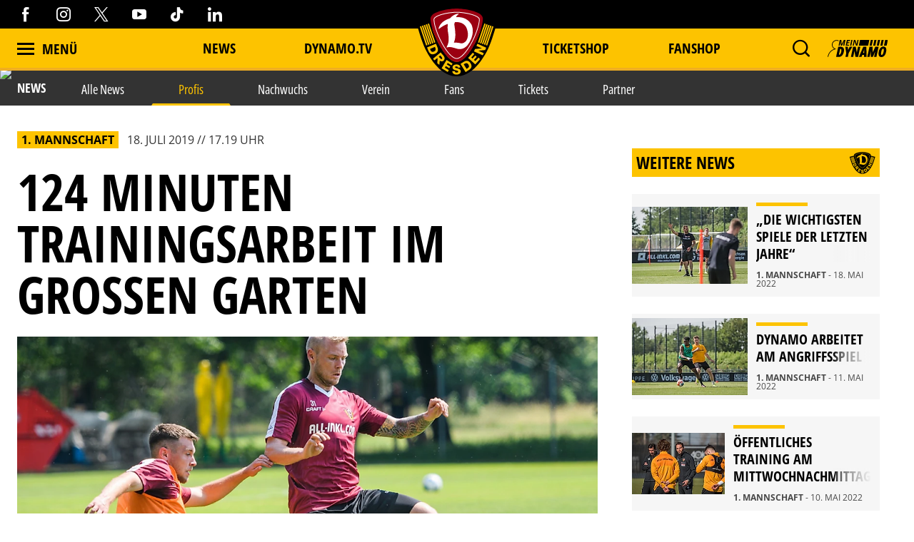

--- FILE ---
content_type: text/html; charset=utf-8
request_url: https://www.dynamo-dresden.de/aktuelles/news/profis/124-minuten-trainingsarbeit-im-grossen-garten
body_size: 106082
content:
<!DOCTYPE html>
<html lang="de-DE">
<head>

<meta charset="utf-8">
<!-- 
	This website is powered by TYPO3 - inspiring people to share!
	TYPO3 is a free open source Content Management Framework initially created by Kasper Skaarhoj and licensed under GNU/GPL.
	TYPO3 is copyright 1998-2026 of Kasper Skaarhoj. Extensions are copyright of their respective owners.
	Information and contribution at https://typo3.org/
-->



<title>124 Minuten Trainingsarbeit im Großen Garten | Sportgemeinschaft Dynamo Dresden - Die offizielle Website</title>
<meta http-equiv="x-ua-compatible" content="IE=edge" />
<meta name="generator" content="TYPO3 CMS" />
<meta name="description" content="Die finale Vorbereitungsphase auf den Start in die neue Saison am 27. Juli im Rudolf-Harbig-Stadion gegen den 1. FC Nürnberg läuft bei den Zweitliga-Profis de..." />
<meta name="viewport" content="width=device-width, minimum-scale=1.0" />
<meta name="robots" content="INDEX,FOLLOW" />
<meta name="og:description" content="Die finale Vorbereitungsphase auf den Start in die neue Saison am 27. Juli im Rudolf-Harbig-Stadion gegen den 1. FC Nürnberg läuft bei den Zweitliga-Profis de..." />
<meta property="og:image" content="https://www.dynamo-dresden.de/?eID=crop&amp;width=1200&amp;height=630&amp;file=fileadmin/upload/News/Bilder/Saison_19_20/01_Juli/Trainingsbericht_News.jpg" />
<meta property="twitter:image" content="https://www.dynamo-dresden.de/?eID=crop&amp;width=1200&amp;height=600&amp;file=fileadmin/upload/News/Bilder/Saison_19_20/01_Juli/Trainingsbericht_News.jpg" />
<meta name="google-site-verification" content="XXX" />
<meta property="og:type" content="article" />
<meta name="twitter:card" content="summary_large_image" />
<meta name="theme-color" content="#ffffff" />
<meta property="og:title" content="124 Minuten Trainingsarbeit im Großen Garten | Sportgemeinschaft Dynamo Dresden - Die offizielle Website" />


<link rel="stylesheet" type="text/css" href="/typo3temp/assets/css/d42b6e1bdf.css?1749688447" media="all">
<link rel="stylesheet" type="text/css" href="/css/1.css?1766134395" media="all">
<link rel="stylesheet" type="text/css" href="/css/main.css?1766134395" media="all">




<script src="/typo3temp/assets/js/f8c56f69b4.js?1749688447" type="text/javascript"></script>



<script type="text/javascript" data-cmp-ab="1" src="https://cdn.consentmanager.net/delivery/autoblocking/538d81476d9e.js" data-cmp-host="c.delivery.consentmanager.net" data-cmp-cdn="cdn.consentmanager.net" data-cmp-codesrc="1"></script>    <script async type="text/plain" data-cmp-src=https://ced.sascdn.com/tag/1023/smart.js class="cmplazyload" data-cmp-vendor="45" ></script>
    <script type="text/plain" class="cmplazyload" data-cmp-vendor="45">
        var sasConfig = {
            siteId: 494503,
            pageId: 2029847,
        };
        var sas = sas || {};
        sas.cmd = sas.cmd || [];
        sas.cmd.push(function() {
            sas.setup({ networkid: 1023, domain: "https://www3.smartadserver.com", async: true });
        });
        sas.cmd.push(function() {
            sas.call("onecall", {
                siteId: sasConfig.siteId,
                pageId: sasConfig.pageId,
                formats: [
                    { id: 74457 },
                    { id: 112024 },
                    { id: 112025 },
                    { id: 112026 },
                    { id: 112027 },
                    { id: 112028 },
                    { id: 112029 },
                    { id: 112030 }
                ],
                target: ''
            });
        });
        var sasCustomFunctions = {
            contentelements_ad_sgd_superbanner_2: function() {
                sas.call("std", {
                    siteId:     sasConfig.siteId,
                    pageId:     sasConfig.pageId,
                    formatId:   112024,
                    target:     '',
                    tagId:      'sas_contentelements_ad_sgd_superbanner_2'
                });
            }
        };
    </script>        <!-- Google Tag Manager -->
        <script data-cookieconsent="ignore">
        (function(w,d,s,l,i){w[l]=w[l]||[];w[l].push(
        {'gtm.start': new Date().getTime(),event:'gtm.js'});var f=d.getElementsByTagName(s)[0],
        j=d.createElement(s),dl=l!='dataLayer'?'&l='+l:'';j.async=true;j.src=
        'https://www.googletagmanager.com/gtm.js?id='+i+dl;f.parentNode.insertBefore(j,f);
        })(window,document,'script','dataLayer','GTM-MB667W4');</script>
        <!-- End Google Tag Manager --><link rel="alternate" hreflang="de" href="https://www.dynamo-dresden.de/aktuelles/news/profis/124-minuten-trainingsarbeit-im-grossen-garten/" /><link rel="canonical" href="https://www.dynamo-dresden.de/aktuelles/news/profis/124-minuten-trainingsarbeit-im-grossen-garten" />            <link rel="apple-touch-icon" sizes="180x180" href="/favicons/apple-touch-icon.png" />
            <link rel="icon" type="image/png" sizes="32x32" href="/favicons/favicon-32x32.png" />
            <link rel="icon" type="image/png" sizes="16x16" href="/favicons/favicon-16x16.png" />
            <link rel="manifest" href="/favicons/manifest.json" />
            <link rel="mask-icon" href="/favicons/safari-pinned-tab.svg" color="#fdc300" />
            <link rel="alternate" type="application/rss+xml" title="Sportgemeinschaft Dynamo Dresden - Die offizielle Website" href="/api/feed/news/rss_feed" />            <!-- Facebook Pixel Code -->
            <!-- End Facebook Pixel Code -->            <script src="//cdn.jwplayer.com/libraries/b3Mazu8R.js"></script>            <script type="text/javascript">
                (() => {
                    const ncp = {
                        mandate: {
                            share: {
                                disabledNetworks: [
                                    "pinterest",
                                    "google_plus",
                                    "email",
                                    "bluesky"
                                ]
                            }
                        }
                    };

                    window.ncp = ncp;
                })()
            </script>

<link rel="preload" href="/fonts/glyphicons-halflings-regular.woff2" as="font" >
<link rel="preload" href="/fonts/iconfont.woff2" as="font" >
<link rel="preload" href="/fonts/jersey-designer-numbers.woff" as="font" >
<link rel="preload" href="/fonts/open-sans-400.woff2" as="font" >
<link rel="preload" href="/fonts/open-sans-700.woff2" as="font" >
<link rel="preload" href="/fonts/open-sans-800.woff2" as="font" >
<link rel="preload" href="/fonts/open-sans-condensed-400.woff2" as="font" >
<link rel="preload" href="/fonts/open-sans-condensed-600.woff2" as="font" >
<link rel="preload" href="/fonts/open-sans-condensed-700.woff2" as="font" >
<link rel="preload" href="/fonts/open-sans-condensed-800.woff2" as="font" >
<link rel="preload" href="/fonts/slick.woff" as="font" >
</head>
<body>
    <mycrocast-floating-button-player token="1732626343032_8df0dec4-ff7b-4fa7-890e-bd80ae310bd3"></mycrocast-floating-button-player>
    <script data-cmp-ab="1" id="mycrocast_base"
            src="https://mycrocast-webplayer.s3.eu-central-1.amazonaws.com/versioning-main.js"
            player=FLOATING_BUTTON_PLAYER></script>

<img src="/session.php" class="u-absolute" />



<!-- header -->
<header role="banner" class="[ c-site-header ]  [ js-page-head ]">

    <div class="c-landmark-navigation">
        <button class="c-landmark-navigation__item" onclick="focusFirstIn('nav')">
            Zur Hauptnavigation springen
        </button>
        <button class="c-landmark-navigation__item" onclick="focusFirstIn('main')">
            Zum Inhalt springen
        </button>
        <button class="c-landmark-navigation__item" onclick="focusFirstIn('footer')">
            Zum Fußbereich springen
        </button>
    </div>

    <div class="[ c-site-header__logo ]">
        <a href="/" class="[ u-no-carpet ]"><img src="/images/logo-claim.svg"/></a>
    </div>

    <div class="[ c-site-header__top-bar ]  [ u-hide-print ]">
        <div class="[ o-page-wrap ]">
            <div class="[ c-site-header__socials ]">
                <a target="_blank" href="https://www.facebook.com/dynamodresden.de"><i class="[ c-icon c-icon--facebook ]"></i></a>
                <a target="_blank" href="https://www.instagram.com/sgdynamodresden"><i class="[ c-icon c-icon--instagram ]"></i></a>
                <a target="_blank" href="https://twitter.com/DynamoDresden"><i class="[ c-icon c-icon--x-twitter ]"></i></a>
                <a target="_blank" href="https://www.youtube.com/c/dynamodresden"><i class="[ c-icon c-icon--youtube ]"></i></a>
                <a target="_blank" href="https://www.tiktok.com/@sgdynamodresden.1953"><i class="[ c-icon c-icon--tiktok ]"></i></a>
                <a target="_blank" href="https://www.linkedin.com/company/sg-dynamo-dresden/"><i class="[ c-icon c-icon--linkedin 1]"></i></a>
            </div>
        </div>
    </div>

    <div class="[ c-site-header__bottom-bar ]">
        <div class="[ o-page-wrap ]">
            <nav class="[ c-site-header__nav ]">
                <div class="[ c-site-header__nav-left ]">
                    <a class="[ c-navigation-trigger c-site-header__nav-link ] [ js-nav-trigger ]" href="javascript:void(0);">
                        <span class="[ c-navigation-trigger__icon ]  [ u-inline-block ]"></span>
                        <span class="[ c-navigation-trigger__text ]">
                            Menü
                        </span>
                    </a>
                </div>
                
                    <div class="[ c-site-header__nav-center ]">
                        
                            
        <div class="[ c-site-header__nav-center-item ]">
            
    
            <a class="[ c-site-header__nav-link ]" href="/aktuelles/news/alle-news/" title="News">
        
    News
    </a>

        </div>
    
                        
                            
        <div class="[ c-site-header__nav-center-item ]">
            
    
            <a class="[ c-site-header__nav-link ]" href="/aktuelles/videos-vereinsmedien/dynamotv/" title="DYNAMO.TV">
        
    DYNAMO.TV
    </a>

        </div>
    
                        
                            
        <div class="[ c-site-header__nav-center-item  spacer ]">item.title</div>
    
                        
                            
        <div class="[ c-site-header__nav-center-item ]">
            
    
            <a class="[ c-site-header__nav-link ]" href="https://karten.dynamo-dresden.de/" target="_blank" title="Ticketshop">
        
    Ticketshop
    </a>

        </div>
    
                        
                            
        <div class="[ c-site-header__nav-center-item ]">
            
    
            <a class="[ c-site-header__nav-link ]" href="https://www.dynamo-fanshop.de/?ReferrerID=27.00" target="_blank" title="Fanshop">
        
    Fanshop
    </a>

        </div>
    
                        
                    </div>
                

                <div class="[ c-site-header__nav-right ]">
                    
                        <div class="[ c-flyout  c-flyout--search ]  [ o-flyout ]  [ js-mobile-search__trigger ]" tabindex="0">
                            <div class="[ c-flyout__trigger ]  [ o-flyout__trigger ]">
                                <i class="[ c-site-header__nav-icon c-icon  c-icon--magnify ]  [ u-pointer ]"></i>
                            </div>
                        </div>
                    
                    
                    
                        <div class="[ c-flyout ] [ o-flyout o-flyout--right ] [ js-flyout ]" tabindex="0">
                            <div class="[ c-flyout ]  [ o-flyout ]  [ js-login-trigger ]  [ qs-login-trigger-l ] [ js-trigger ]">
                                <div class="[ c-flyout__trigger ]  [ o-flyout__trigger ]">
                                    <img src="/images/mein_dynamo.svg" class="[ c-site-header__nav-icon c-site-header__nav-icon--login ]"/>
                                </div>
                            </div>
                            <div class="[ c-flyout-content c-login__flyout ]  [ o-flyout__content ]  [ js-content ]">
                                <div class="[ js-panel  js-login ]">
                                    <div class="[ c-login__head ]">
                                        <img src="/images/mein_dynamo.svg" />
                                    </div>
                                    <div class="[ c-login ] [ js-login ]">
            <a class="[ c-btn  c-btn--primary ]  [ o-btn  o-btn--full ]" href="https://www.dynamo-dresden.de/anmeldung/keycloak/">
            <span class="[ c-btn__text ]">Anmelden</span>
        </a>
                <a class="[ c-btn  c-btn--primary ]  [ o-btn  o-btn--full ]" href="https://www.dynamo-dresden.de/anmeldung/registrierung/">
            <span class="[ c-btn__text ]">Registrieren</span>
        </a>
    </div>

                                </div>
                            </div>
                        </div>
                    
                    <form method="get" class="[ c-search-flyout ]  [ js-mobile-search ]" action="/suchergebnis/" style="display:none;">
    <a href="javascript:void(0);" class="[ c-search-flyout__close ]  [ js-mobile-search__trigger ]"></a>

    
        <input type="hidden" name="id" value="25" />
    
    
    
    

    <label class="[ c-search-flyout__label ]">Tippe hier deine Suchbegriffe ein:</label>
    <div class="[ o-layout  o-layout--center ]">
        <div class="[ o-layout__item ]  [ u-5/6-m   u-1/1-s ]  [ u-mb ]">
            <input type="text" class="[ o-text-input ]  [ u-1/1 ]" name="tx_kesearch_pi1[sword]" value="" placeholder="Suchen">
        </div><!--
        --><div class="[ o-layout__item ]  [ u-1/6-m  u-2/6-s ]">
        <button class="[ c-btn  c-btn--primary ]  [ o-btn  o-btn--full ]  [ u-ph-none ]">
            <span class="[ c-btn__text ]">
                 Los!
            </span>
        </button>
    </div>
    </div>
</form>

                </div>
            </nav>
        </div>
    </div>

    <div class="[ c-navigation ]">
        <div class="[ c-navigation__logo ]">
            <a href="/" class="[ u-no-carpet ]"><img src="/images/logo-claim.svg"/></a>
        </div>
        <div class="[ c-navigation__header-top ]"></div>
        <div class="[ c-navigation__header-bottom ]">
            <div class="[ c-navigation__header-content ]  [ o-page-wrap ]">
                <a class="[ c-navigation-trigger c-site-header__nav-link ] [ js-nav-trigger ]" href="javascript:void(0);" id="nav-close-btn">
                    <span class="[ c-navigation-trigger__icon ]  [ u-inline-block ]"></span>
                    <span class="[ c-navigation-trigger__text ]">
                        Schliessen
                    </span>
                </a>
            </div>
        </div>
        <div class="[ c-navigation__body ]">
            <div class="[ c-navigation__background-container ]">
                <div class="[ c-navigation__background c-navigation__background--menu ]"></div>
                <div class="[ c-navigation__background c-navigation__background--image ]  [ js-nav-background ]" data-background='["/fileadmin/98_Navigation/2022_Navigation_1.jpg","/fileadmin/98_Navigation/2022_Navi_4.jpg","/fileadmin/98_Navigation/2024_Navigation_1.jpg","/fileadmin/98_Navigation/2024_Navigation_2.jpg"]'></div>
            </div>
            <div class="[ c-navigation-menu__wrapper ]  [ o-page-wrap ]">
                <div class="[ c-navigation-menu__container ]">
                    
                        <div class="[ c-navigation__meta ]">
                            
                                
    
            <a class="[ c-navigation__meta-link ]" href="/aktuelles/news/alle-news/" title="News">
        
    News
    </a>

                            
                                
    
            <a class="[ c-navigation__meta-link ]" href="/aktuelles/videos-vereinsmedien/dynamotv/" title="DYNAMO.TV">
        
    DYNAMO.TV
    </a>

                            
                                
                            
                                
    
            <a class="[ c-navigation__meta-link ]" href="https://karten.dynamo-dresden.de/" target="_blank" title="Ticketshop">
        
    Ticketshop
    </a>

                            
                                
    
            <a class="[ c-navigation__meta-link ]" href="https://www.dynamo-fanshop.de/?ReferrerID=27.00" target="_blank" title="Fanshop">
        
    Fanshop
    </a>

                            
                        </div>
                    
                    <div class="[ c-navigation-menu ]  [ js-nav-container ]">
                        
                            <ul class="[ c-navigation-menu__first-level ]">
                                
                                    
        <li class="[ c-navigation-menu__first-level-item ] ">
            
    
            <a href="javascript:void(0);" class="[ js-menu-trigger ]">Aktuelles<span class="[ c-navigation-menu__indicator ]"></span>
        
    </a>

    
                                    
                                        <ul class="[ c-navigation-menu__second-level ]">
    
        
        <li class="[ c-navigation-menu__second-level-item ] ">
            
    
            <a href="javascript:void(0);" class="[ js-menu-trigger ]">News<span class="[ c-navigation-menu__indicator ]"></span>
        
    </a>

    
        
            <ul class="[ c-navigation-menu__third-level ]">
    
        
        <li class="[ c-navigation-menu__third-level-item ]">
            
    
            
                    <a href="/aktuelles/news/alle-news/" title="Alle News">
                
            Alle News
        
    </a>

    
        </li>
    
        
        <li class="[ c-navigation-menu__third-level-item ] ">
            
    
            
                    <a href="/aktuelles/news/profis/" title="Profis">
                
            Profis
        
    </a>

    
        </li>
    
        
        <li class="[ c-navigation-menu__third-level-item ]">
            
    
            
                    <a href="/aktuelles/news/nachwuchs/" title="Nachwuchs">
                
            Nachwuchs
        
    </a>

    
        </li>
    
        
        <li class="[ c-navigation-menu__third-level-item ]">
            
    
            
                    <a href="/aktuelles/news/verein/" title="Verein">
                
            Verein
        
    </a>

    
        </li>
    
        
        <li class="[ c-navigation-menu__third-level-item ]">
            
    
            
                    <a href="/aktuelles/news/fans/" title="Fans">
                
            Fans
        
    </a>

    
        </li>
    
        
        <li class="[ c-navigation-menu__third-level-item ]">
            
    
            
                    <a href="/aktuelles/news/tickets/" title="Tickets">
                
            Tickets
        
    </a>

    
        </li>
    
        
        <li class="[ c-navigation-menu__third-level-item ]">
            
    
            
                    <a href="/aktuelles/news/partner/" title="Partner">
                
            Partner
        
    </a>

    
        </li>
    
</ul>
        
        </li>
    
        
        <li class="[ c-navigation-menu__second-level-item ]">
            
    
            <a href="javascript:void(0);" class="[ js-menu-trigger ]">Videos &amp; Vereinsmedien<span class="[ c-navigation-menu__indicator ]"></span>
        
    </a>

    
        
            <ul class="[ c-navigation-menu__third-level ]">
    
        
        <li class="[ c-navigation-menu__third-level-item ]">
            
    
            
                    <a href="/aktuelles/videos-vereinsmedien/dynamotv/" title="DynamoTV">
                
            DynamoTV
        
    </a>

    
        </li>
    
        
        <li class="[ c-navigation-menu__third-level-item ]">
            
    
            
                    <a href="/aktuelles/videos-vereinsmedien/fanradio/" title="Fanradio">
                
            Fanradio
        
    </a>

    
        </li>
    
        
        <li class="[ c-navigation-menu__third-level-item ]">
            
    
            
                    <a href="/kreisel/" title="KREISEL">
                
            KREISEL
        
    </a>

    
        </li>
    
        
        <li class="[ c-navigation-menu__third-level-item ]">
            
    
            
                    <a href="https://registration.dynamo-dresden.de/newsletter" target="_blank" title="Newsletter">
                
            Newsletter
        
    </a>

    
        </li>
    
</ul>
        
        </li>
    
</ul>
                                    
                                    </li>
                                
                                    
        <li class="[ c-navigation-menu__first-level-item ]">
            
    
            
                    <a href="/spieltage/uebersicht/" title="Spieltage">
                
            Spieltage
        
    </a>

    
                                    
                                        <ul class="[ c-navigation-menu__second-level ]">
    
        
        <li class="[ c-navigation-menu__second-level-item ]">
            
    
            
                    <a href="/spieltage/uebersicht/" title="Übersicht">
                
            Übersicht
        
    </a>

    
        
        </li>
    
        
        <li class="[ c-navigation-menu__second-level-item ]">
            
    
            
                    <a href="/spieltage/spieluebersicht/" title="Spielübersicht">
                
            Spielübersicht
        
    </a>

    
        
        </li>
    
        
        <li class="[ c-navigation-menu__second-level-item ]">
            
    
            
                    <a href="/spieltage/tabelle/" title="Tabelle">
                
            Tabelle
        
    </a>

    
        
        </li>
    
</ul>
                                    
                                    </li>
                                
                                    
        <li class="[ c-navigation-menu__first-level-item ]">
            
    
            <a href="javascript:void(0);" class="[ js-menu-trigger ]">Sport<span class="[ c-navigation-menu__indicator ]"></span>
        
    </a>

    
                                    
                                        <ul class="[ c-navigation-menu__second-level ]">
    
        
        <li class="[ c-navigation-menu__second-level-item ]">
            
    
            <a href="javascript:void(0);" class="[ js-menu-trigger ]">Profis<span class="[ c-navigation-menu__indicator ]"></span>
        
    </a>

    
        
            <ul class="[ c-navigation-menu__third-level ]">
    
        
        <li class="[ c-navigation-menu__third-level-item ]">
            
    
            
                    <a href="/sport/profis/spieler/" title="Spieler">
                
            Spieler
        
    </a>

    
        </li>
    
        
        <li class="[ c-navigation-menu__third-level-item ]">
            
    
            
                    <a href="/sport/profis/trainer/" title="Trainer">
                
            Trainer
        
    </a>

    
        </li>
    
        
        <li class="[ c-navigation-menu__third-level-item ]">
            
    
            
                    <a href="/sport/profis/spieluebersicht/" title="Spielübersicht">
                
            Spielübersicht
        
    </a>

    
        </li>
    
        
        <li class="[ c-navigation-menu__third-level-item ]">
            
    
            
                    <a href="/sport/profis/tabelle/" title="Tabelle">
                
            Tabelle
        
    </a>

    
        </li>
    
</ul>
        
        </li>
    
        
        <li class="[ c-navigation-menu__second-level-item ]">
            
    
            <a href="javascript:void(0);" class="[ js-menu-trigger ]">Nachwuchs Akademie<span class="[ c-navigation-menu__indicator ]"></span>
        
    </a>

    
        
            <ul class="[ c-navigation-menu__third-level ]">
    
        
        <li class="[ c-navigation-menu__third-level-item ]">
            
    
            
                    <a href="/sport/nachwuchs-akademie/teams/" title="Teams">
                
            Teams
        
    </a>

    
        </li>
    
        
        <li class="[ c-navigation-menu__third-level-item ]">
            
    
            
                    <a href="/sport/nachwuchs-akademie/philosophie/" title="Philosophie">
                
            Philosophie
        
    </a>

    
        </li>
    
        
        <li class="[ c-navigation-menu__third-level-item ]">
            
    
            
                    <a href="/sport/nachwuchs-akademie/internat-schule/" title="Internat &amp; Schule">
                
            Internat &amp; Schule
        
    </a>

    
        </li>
    
        
        <li class="[ c-navigation-menu__third-level-item ]">
            
    
            
                    <a href="/sport/nachwuchs-akademie/fortbildungen-hospitationen/" title="Fortbildungen &amp; Hospitationen">
                
            Fortbildungen &amp; Hospitationen
        
    </a>

    
        </li>
    
        
        <li class="[ c-navigation-menu__third-level-item ]">
            
    
            
                    <a href="/sport/nachwuchs-akademie/projekte/" title="Projekte">
                
            Projekte
        
    </a>

    
        </li>
    
        
        <li class="[ c-navigation-menu__third-level-item ]">
            
    
            
                    <a href="/sport/nachwuchs-akademie/erfolgsgeschichten/" title="Erfolgsgeschichten">
                
            Erfolgsgeschichten
        
    </a>

    
        </li>
    
</ul>
        
        </li>
    
        
        <li class="[ c-navigation-menu__second-level-item ]">
            
    
            <a href="javascript:void(0);" class="[ js-menu-trigger ]">Fußballschule<span class="[ c-navigation-menu__indicator ]"></span>
        
    </a>

    
        
            <ul class="[ c-navigation-menu__third-level ]">
    
        
        <li class="[ c-navigation-menu__third-level-item ]">
            
    
            
                    <a href="/sport/fussballschule/allgemeine-informationen/" title="Allgemeine Informationen">
                
            Allgemeine Informationen
        
    </a>

    
        </li>
    
        
        <li class="[ c-navigation-menu__third-level-item ]">
            
    
            
                    <a href="/sport/fussballschule/trainingsangebote/" title="Trainingsangebote">
                
            Trainingsangebote
        
    </a>

    
        </li>
    
        
        <li class="[ c-navigation-menu__third-level-item ]">
            
    
            
                    <a href="/sport/fussballschule/termine-anmeldung/" title="Termine &amp; Anmeldung">
                
            Termine &amp; Anmeldung
        
    </a>

    
        </li>
    
</ul>
        
        </li>
    
        
        <li class="[ c-navigation-menu__second-level-item ]">
            
    
            <a href="javascript:void(0);" class="[ js-menu-trigger ]">Traditionsmannschaft<span class="[ c-navigation-menu__indicator ]"></span>
        
    </a>

    
        
            <ul class="[ c-navigation-menu__third-level ]">
    
        
        <li class="[ c-navigation-menu__third-level-item ]">
            
    
            
                    <a href="/sport/traditionsmannschaft/die-traditionsmannschaft-der-sgd/" title="Die Traditionsmannschaft der SGD">
                
            Die Traditionsmannschaft der SGD
        
    </a>

    
        </li>
    
        
        <li class="[ c-navigation-menu__third-level-item ]">
            
    
            
                    <a href="/sport/traditionsmannschaft/kader/" title="Kader">
                
            Kader
        
    </a>

    
        </li>
    
</ul>
        
        </li>
    
        
        <li class="[ c-navigation-menu__second-level-item ]">
            
    
            <a href="javascript:void(0);" class="[ js-menu-trigger ]">Frauen<span class="[ c-navigation-menu__indicator ]"></span>
        
    </a>

    
        
            <ul class="[ c-navigation-menu__third-level ]">
    
        
        <li class="[ c-navigation-menu__third-level-item ]">
            
    
            
                    <a href="/sport/frauen/frauenmannschaft/" title="Frauenmannschaft">
                
            Frauenmannschaft
        
    </a>

    
        </li>
    
        
        <li class="[ c-navigation-menu__third-level-item ]">
            
    
            
                    <a href="/sport/frauen/b-juniorinnen/" title="B-Juniorinnen">
                
            B-Juniorinnen
        
    </a>

    
        </li>
    
</ul>
        
        </li>
    
        
        <li class="[ c-navigation-menu__second-level-item ]">
            
    
            
                    <a href="/sport/efussball/" title="eFußball">
                
            eFußball
        
    </a>

    
        
        </li>
    
        
        <li class="[ c-navigation-menu__second-level-item ]">
            
    
            
                    <a href="/sport/schiedsrichter/" title="Schiedsrichter">
                
            Schiedsrichter
        
    </a>

    
        
        </li>
    
</ul>
                                    
                                    </li>
                                
                                    
        <li class="[ c-navigation-menu__first-level-item ]">
            
    
            <a href="javascript:void(0);" class="[ js-menu-trigger ]">Verein<span class="[ c-navigation-menu__indicator ]"></span>
        
    </a>

    
                                    
                                        <ul class="[ c-navigation-menu__second-level ]">
    
        
        <li class="[ c-navigation-menu__second-level-item ]">
            
    
            
                    <a href="/verein/leitbild/" title="Leitbild">
                
            Leitbild
        
    </a>

    
        
        </li>
    
        
        <li class="[ c-navigation-menu__second-level-item ]">
            
    
            
                    <a href="/verein/geschaeftsfuehrung/" title="Geschäftsführung">
                
            Geschäftsführung
        
    </a>

    
        
        </li>
    
        
        <li class="[ c-navigation-menu__second-level-item ]">
            
    
            <a href="javascript:void(0);" class="[ js-menu-trigger ]">Gremien<span class="[ c-navigation-menu__indicator ]"></span>
        
    </a>

    
        
            <ul class="[ c-navigation-menu__third-level ]">
    
        
        <li class="[ c-navigation-menu__third-level-item ]">
            
    
            
                    <a href="/verein/gremien/ehrenvorsitz/" title="Ehrenvorsitz">
                
            Ehrenvorsitz
        
    </a>

    
        </li>
    
        
        <li class="[ c-navigation-menu__third-level-item ]">
            
    
            
                    <a href="/verein/gremien/praesidium/" title="Präsidium">
                
            Präsidium
        
    </a>

    
        </li>
    
        
        <li class="[ c-navigation-menu__third-level-item ]">
            
    
            
                    <a href="/verein/gremien/aufsichtsrat/" title="Aufsichtsrat">
                
            Aufsichtsrat
        
    </a>

    
        </li>
    
        
        <li class="[ c-navigation-menu__third-level-item ]">
            
    
            
                    <a href="/verein/gremien/ehrenrat/" title="Ehrenrat">
                
            Ehrenrat
        
    </a>

    
        </li>
    
        
        <li class="[ c-navigation-menu__third-level-item ]">
            
    
            
                    <a href="/verein/gremien/jugendrat/" title="Jugendrat">
                
            Jugendrat
        
    </a>

    
        </li>
    
</ul>
        
        </li>
    
        
        <li class="[ c-navigation-menu__second-level-item ]">
            
    
            <a href="javascript:void(0);" class="[ js-menu-trigger ]">Historie<span class="[ c-navigation-menu__indicator ]"></span>
        
    </a>

    
        
            <ul class="[ c-navigation-menu__third-level ]">
    
        
        <li class="[ c-navigation-menu__third-level-item ]">
            
    
            
                    <a href="/verein/historie/chronik/" title="Chronik">
                
            Chronik
        
    </a>

    
        </li>
    
        
        <li class="[ c-navigation-menu__third-level-item ]">
            
    
            
                    <a href="/verein/historie/ehrenspielfuehrer/" title="Ehrenspielführer">
                
            Ehrenspielführer
        
    </a>

    
        </li>
    
        
        <li class="[ c-navigation-menu__third-level-item ]">
            
    
            
                    <a href="/verein/historie/traditionspflege/" title="Traditionspflege">
                
            Traditionspflege
        
    </a>

    
        </li>
    
        
        <li class="[ c-navigation-menu__third-level-item ]">
            
    
            
                    <a href="/verein/historie/dresdner-traditionstag/" title="Dresdner Traditionstag">
                
            Dresdner Traditionstag
        
    </a>

    
        </li>
    
        
        <li class="[ c-navigation-menu__third-level-item ]">
            
    
            
                    <a href="/verein/historie/dynamo-stadtrundfahrt/" title="Dynamo-Stadtrundfahrt">
                
            Dynamo-Stadtrundfahrt
        
    </a>

    
        </li>
    
</ul>
        
        </li>
    
        
        <li class="[ c-navigation-menu__second-level-item ]">
            
    
            <a href="javascript:void(0);" class="[ js-menu-trigger ]">Stätten<span class="[ c-navigation-menu__indicator ]"></span>
        
    </a>

    
        
            <ul class="[ c-navigation-menu__third-level ]">
    
        
        <li class="[ c-navigation-menu__third-level-item ]">
            
    
            
                    <a href="/verein/staetten/geschaeftsstelle/" title="Geschäftsstelle">
                
            Geschäftsstelle
        
    </a>

    
        </li>
    
        
        <li class="[ c-navigation-menu__third-level-item ]">
            
    
            
                    <a href="/verein/staetten/rudolf-harbig-stadion/" title="Rudolf-Harbig-Stadion">
                
            Rudolf-Harbig-Stadion
        
    </a>

    
        </li>
    
        
        <li class="[ c-navigation-menu__third-level-item ]">
            
    
            
                    <a href="/verein/staetten/aok-plus-walter-fritzsch-akademie/" title="AOK PLUS Walter-Fritzsch-Akademie">
                
            AOK PLUS Walter-Fritzsch-Akademie
        
    </a>

    
        </li>
    
        
        <li class="[ c-navigation-menu__third-level-item ]">
            
    
            
                    <a href="/verein/staetten/nachwuchs-akademie/" title="Nachwuchs Akademie">
                
            Nachwuchs Akademie
        
    </a>

    
        </li>
    
        
        <li class="[ c-navigation-menu__third-level-item ]">
            
    
            
                    <a href="/verein/staetten/dynamo-fanshop/" title="Dynamo-Fanshops">
                
            Dynamo-Fanshops
        
    </a>

    
        </li>
    
</ul>
        
        </li>
    
        
        <li class="[ c-navigation-menu__second-level-item ]">
            
    
            <a href="javascript:void(0);" class="[ js-menu-trigger ]">Presse<span class="[ c-navigation-menu__indicator ]"></span>
        
    </a>

    
        
            <ul class="[ c-navigation-menu__third-level ]">
    
        
        <li class="[ c-navigation-menu__third-level-item ]">
            
    
            
                    <a href="/verein/presse/akkreditierung/" title="Akkreditierung">
                
            Akkreditierung
        
    </a>

    
        </li>
    
</ul>
        
        </li>
    
        
        <li class="[ c-navigation-menu__second-level-item ]">
            
    
            <a href="javascript:void(0);" class="[ js-menu-trigger ]">Jobs<span class="[ c-navigation-menu__indicator ]"></span>
        
    </a>

    
        
            <ul class="[ c-navigation-menu__third-level ]">
    
        
        <li class="[ c-navigation-menu__third-level-item ]">
            
    
            
                    <a href="/verein/jobs/stellenausschreibungen/" title="Stellenausschreibungen">
                
            Stellenausschreibungen
        
    </a>

    
        </li>
    
</ul>
        
        </li>
    
</ul>
                                    
                                    </li>
                                
                                    
        <li class="[ c-navigation-menu__first-level-item ]">
            
    
            <a href="javascript:void(0);" class="[ js-menu-trigger ]">Fans<span class="[ c-navigation-menu__indicator ]"></span>
        
    </a>

    
                                    
                                        <ul class="[ c-navigation-menu__second-level ]">
    
        
        <li class="[ c-navigation-menu__second-level-item ]">
            
    
            
                    <a href="/fans/allgemeine-informationen-stadionbesuch/" title="Allgemeine Informationen Stadionbesuch">
                
            Allgemeine Informationen Stadionbesuch
        
    </a>

    
        
        </li>
    
        
        <li class="[ c-navigation-menu__second-level-item ]">
            
    
            <a href="javascript:void(0);" class="[ js-menu-trigger ]">Fan- und Mitgliederservice<span class="[ c-navigation-menu__indicator ]"></span>
        
    </a>

    
        
            <ul class="[ c-navigation-menu__third-level ]">
    
        
        <li class="[ c-navigation-menu__third-level-item ]">
            
    
            
                    <a href="/fans/mitgliedschaft/meindynamo/" title="meinDynamo">
                
            meinDynamo
        
    </a>

    
        </li>
    
        
        <li class="[ c-navigation-menu__third-level-item ]">
            
    
            
                    <a href="/fans/fan-und-mitgliederservice/dynamo-tresen/" title="Dynamo-Tresen">
                
            Dynamo-Tresen
        
    </a>

    
        </li>
    
        
        <li class="[ c-navigation-menu__third-level-item ]">
            
    
            
                    <a href="/verein/staetten/dynamo-fanshop/" title="Fanshops">
                
            Fanshops
        
    </a>

    
        </li>
    
        
        <li class="[ c-navigation-menu__third-level-item ]">
            
    
            
                    <a href="/fans/fan-und-mitgliederservice/ddv-lokale/" title="DDV-Lokale">
                
            DDV-Lokale
        
    </a>

    
        </li>
    
</ul>
        
        </li>
    
        
        <li class="[ c-navigation-menu__second-level-item ]">
            
    
            <a href="javascript:void(0);" class="[ js-menu-trigger ]">Mitgliedschaft<span class="[ c-navigation-menu__indicator ]"></span>
        
    </a>

    
        
            <ul class="[ c-navigation-menu__third-level ]">
    
        
        <li class="[ c-navigation-menu__third-level-item ]">
            
    
            
                    <a href="/fans/mitgliedschaft/sgd-mitgliedschaft/" title="SGD-Mitgliedschaft">
                
            SGD-Mitgliedschaft
        
    </a>

    
        </li>
    
        
        <li class="[ c-navigation-menu__third-level-item ]">
            
    
            
                    <a href="/fans/mitgliedschaft/angebote-fuer-mitglieder/" title="Angebote für Mitglieder">
                
            Angebote für Mitglieder
        
    </a>

    
        </li>
    
</ul>
        
        </li>
    
        
        <li class="[ c-navigation-menu__second-level-item ]">
            
    
            <a href="javascript:void(0);" class="[ js-menu-trigger ]">Angebote für Kinder<span class="[ c-navigation-menu__indicator ]"></span>
        
    </a>

    
        
            <ul class="[ c-navigation-menu__third-level ]">
    
        
        <li class="[ c-navigation-menu__third-level-item ]">
            
    
            
                    <a href="/fans/angebote-fuer-kinder/giraffenbande/" title="Giraffenbande">
                
            Giraffenbande
        
    </a>

    
        </li>
    
        
        <li class="[ c-navigation-menu__third-level-item ]">
            
    
            
                    <a href="/sport/fussballschule/allgemeine-informationen/" title="Fussballschule">
                
            Fussballschule
        
    </a>

    
        </li>
    
        
        <li class="[ c-navigation-menu__third-level-item ]">
            
    
            
                    <a href="/fans/angebote-fuer-kinder/bewegungsschule/" title="Bewegungsschule">
                
            Bewegungsschule
        
    </a>

    
        </li>
    
        
        <li class="[ c-navigation-menu__third-level-item ]">
            
    
            
                    <a href="https://www.dynamo-dresden.de/schnitzeljagd/" target="_blank" title="Schnitzeljagd">
                
            Schnitzeljagd
        
    </a>

    
        </li>
    
</ul>
        
        </li>
    
        
        <li class="[ c-navigation-menu__second-level-item ]">
            
    
            <a href="javascript:void(0);" class="[ js-menu-trigger ]">Fanarbeit<span class="[ c-navigation-menu__indicator ]"></span>
        
    </a>

    
        
            <ul class="[ c-navigation-menu__third-level ]">
    
        
        <li class="[ c-navigation-menu__third-level-item ]">
            
    
            
                    <a href="/fans/fanarbeit/fanbeauftragte/" title="Fanbeauftragte">
                
            Fanbeauftragte
        
    </a>

    
        </li>
    
        
        <li class="[ c-navigation-menu__third-level-item ]">
            
    
            
                    <a href="/fans/tickets/fans-mit-behinderungen/" title="Fans mit Behinderung">
                
            Fans mit Behinderung
        
    </a>

    
        </li>
    
        
        <li class="[ c-navigation-menu__third-level-item ]">
            
    
            
                    <a href="/fans/fanarbeit/fanprojekt/" title="Fanprojekt">
                
            Fanprojekt
        
    </a>

    
        </li>
    
        
        <li class="[ c-navigation-menu__third-level-item ]">
            
    
            
                    <a href="/fans/fanarbeit/stadionverbote/" title="Stadionverbote">
                
            Stadionverbote
        
    </a>

    
        </li>
    
        
        <li class="[ c-navigation-menu__third-level-item ]">
            
    
            
                    <a href="/fans/erstanlaufstelle-respekt/" title="Erstanlaufstelle RESPEKT!">
                
            Erstanlaufstelle RESPEKT!
        
    </a>

    
        </li>
    
</ul>
        
        </li>
    
        
        <li class="[ c-navigation-menu__second-level-item ]">
            
    
            <a href="javascript:void(0);" class="[ js-menu-trigger ]">Fanszene<span class="[ c-navigation-menu__indicator ]"></span>
        
    </a>

    
        
            <ul class="[ c-navigation-menu__third-level ]">
    
        
        <li class="[ c-navigation-menu__third-level-item ]">
            
    
            
                    <a href="/fans/fanszene/fancharta/" title="FANCHARTA">
                
            FANCHARTA
        
    </a>

    
        </li>
    
        
        <li class="[ c-navigation-menu__third-level-item ]">
            
    
            
                    <a href="/fans/fanszene/faninitiativen/" title="Faninitiativen">
                
            Faninitiativen
        
    </a>

    
        </li>
    
        
        <li class="[ c-navigation-menu__third-level-item ]">
            
    
            
                    <a href="/fans/fanszene/fanutensilien-stadionordnung/" title="Fanutensilien &amp; Stadionordnung">
                
            Fanutensilien &amp; Stadionordnung
        
    </a>

    
        </li>
    
        
        <li class="[ c-navigation-menu__third-level-item ]">
            
    
            
                    <a href="/fans/fanszene/fanclubs/" title="Fanclubs">
                
            Fanclubs
        
    </a>

    
        </li>
    
        
        <li class="[ c-navigation-menu__third-level-item ]">
            
    
            
                    <a href="/fans/fanszene/der-weg-zum-dynamofan/" title="Der Weg zum Dynamofan">
                
            Der Weg zum Dynamofan
        
    </a>

    
        </li>
    
        
        <li class="[ c-navigation-menu__third-level-item ]">
            
    
            
                    <a href="/fans/fanszene/fanzeit-dynamo-und-du/" title="Fanzeit - Dynamo und Du">
                
            Fanzeit - Dynamo und Du
        
    </a>

    
        </li>
    
</ul>
        
        </li>
    
        
        <li class="[ c-navigation-menu__second-level-item ]">
            
    
            <a href="javascript:void(0);" class="[ js-menu-trigger ]">Ticketinfos<span class="[ c-navigation-menu__indicator ]"></span>
        
    </a>

    
        
            <ul class="[ c-navigation-menu__third-level ]">
    
        
        <li class="[ c-navigation-menu__third-level-item ]">
            
    
            
                    <a href="/fans/ticketinfos/vorverkaufswege-zweitmarkt/" title="Vorverkauf &amp; Zweitmarkt">
                
            Vorverkauf &amp; Zweitmarkt
        
    </a>

    
        </li>
    
        
        <li class="[ c-navigation-menu__third-level-item ]">
            
    
            
                    <a href="/fans/tickets/ermaessigungen-familienkarten/" title="Ermäßigungen &amp; Familienkarten">
                
            Ermäßigungen &amp; Familienkarten
        
    </a>

    
        </li>
    
        
        <li class="[ c-navigation-menu__third-level-item ]">
            
    
            
                    <a href="/fans/ticketinfos/tickets/" title="Häufige Fragen">
                
            Häufige Fragen
        
    </a>

    
        </li>
    
        
        <li class="[ c-navigation-menu__third-level-item ]">
            
    
            
                    <a href="https://www.official-vip.com/de/dynamo" target="_blank" title="VIP-Tickets">
                
            VIP-Tickets
        
    </a>

    
        </li>
    
</ul>
        
        </li>
    
        
        <li class="[ c-navigation-menu__second-level-item ]">
            
    
            
                    <a href="/dynamoland/" title="„Reise durchs Dynamoland“">
                
            „Reise durchs Dynamoland“
        
    </a>

    
        
        </li>
    
</ul>
                                    
                                    </li>
                                
                                    
        <li class="[ c-navigation-menu__first-level-item ]">
            
    
            <a href="javascript:void(0);" class="[ js-menu-trigger ]">Partner<span class="[ c-navigation-menu__indicator ]"></span>
        
    </a>

    
                                    
                                        <ul class="[ c-navigation-menu__second-level ]">
    
        
        <li class="[ c-navigation-menu__second-level-item ]">
            
    
            
                    <a href="/partner/sponsoring/" title="Sponsoring">
                
            Sponsoring
        
    </a>

    
        
        </li>
    
        
        <li class="[ c-navigation-menu__second-level-item ]">
            
    
            
                    <a href="https://www.official-vip.com/de/dynamo" target="_blank" title="Hospitality">
                
            Hospitality
        
    </a>

    
        
        </li>
    
        
        <li class="[ c-navigation-menu__second-level-item ]">
            
    
            
                    <a href="/partner/schwarz-gelbe-zukunft/" title="Schwarz-Gelbe Zukunft">
                
            Schwarz-Gelbe Zukunft
        
    </a>

    
        
        </li>
    
        
        <li class="[ c-navigation-menu__second-level-item ]">
            
    
            
                    <a href="/partner/partneruebersicht/" title="Partnerübersicht">
                
            Partnerübersicht
        
    </a>

    
        
        </li>
    
        
        <li class="[ c-navigation-menu__second-level-item ]">
            
    
            
                    <a href="/partner/unser-wohnzimmer-ihr-event/" title="Unser „Wohnzimmer“ - Ihr Event">
                
            Unser „Wohnzimmer“ - Ihr Event
        
    </a>

    
        
        </li>
    
</ul>
                                    
                                    </li>
                                
                                    
        <li class="[ c-navigation-menu__first-level-item ]">
            
    
            <a href="javascript:void(0);" class="[ js-menu-trigger ]">Nachhaltigkeit<span class="[ c-navigation-menu__indicator ]"></span>
        
    </a>

    
                                    
                                        <ul class="[ c-navigation-menu__second-level ]">
    
        
        <li class="[ c-navigation-menu__second-level-item ]">
            
    
            
                    <a href="/nachhaltigkeit/vision/" title="Vision">
                
            Vision
        
    </a>

    
        
        </li>
    
        
        <li class="[ c-navigation-menu__second-level-item ]">
            
    
            
                    <a href="/nachhaltigkeit/soziales/" title="Soziales">
                
            Soziales
        
    </a>

    
        
        </li>
    
        
        <li class="[ c-navigation-menu__second-level-item ]">
            
    
            
                    <a href="/nachhaltigkeit/oekonomie/" title="Ökonomie">
                
            Ökonomie
        
    </a>

    
        
        </li>
    
        
        <li class="[ c-navigation-menu__second-level-item ]">
            
    
            
                    <a href="/nachhaltigkeit/oekologie/" title="Ökologie">
                
            Ökologie
        
    </a>

    
        
        </li>
    
        
        <li class="[ c-navigation-menu__second-level-item ]">
            
    
            
                    <a href="/nachhaltigkeit/love-dynamo-hate-racism/" title="Love Dynamo – Hate Racism">
                
            Love Dynamo – Hate Racism
        
    </a>

    
        
        </li>
    
        
        <li class="[ c-navigation-menu__second-level-item ]">
            
    
            
                    <a href="/nachhaltigkeit/dixie-doerner-stiftung/" title="Dixie-Dörner-Stiftung">
                
            Dixie-Dörner-Stiftung
        
    </a>

    
        
        </li>
    
</ul>
                                    
                                    </li>
                                
                            </ul>
                        
                    </div>
                </div>
            </div>
        </div>
        <div class="[ c-navigation__footer ]">
            <div class="[ o-page-wrap ]">
                <div class="[ c-navigation__footer-content ]">
                    <div class="[ c-navigation-socials ]">
                        <a target="_blank" href="https://www.facebook.com/dynamodresden.de"><i class="[ c-icon c-icon--facebook ]"></i></a>
                        <a target="_blank" href="https://www.instagram.com/sgdynamodresden"><i class="[ c-icon c-icon--instagram ]"></i></a>
                        <a target="_blank" href="https://twitter.com/DynamoDresden"><i class="[ c-icon c-icon--x-twitter ]"></i></a>
                    </div>
                    <div class="[ c-navigation-slogan ]">Wir haben einen Traum.</div>
                    <div class="[ c-navigation-socials ]">
                        <a target="_blank" href="https://www.youtube.com/c/dynamodresden"><i class="[ c-icon c-icon--youtube ]"></i></a>
                        <a target="_blank" href="https://www.tiktok.com/@sgdynamodresden.1953"><i class="[ c-icon c-icon--tiktok ]"></i></a>
                        <a target="_blank" href="https://www.linkedin.com/company/sg-dynamo-dresden/"><i class="[ c-icon c-icon--linkedin ]"></i></a>
                    </div>
                </div>
            </div>
        </div>
    </div>
</header>
<!-- / header -->


<!-- sub navigation -->
<section class="id-sub-navigation">
    <section class="[ c-nav-sub-bg ]  [ u-hide-print ]">
            <section class="[ o-page-wrap ]">
                <nav class="[ c-nav-sub ]">
                    <div class="[ o-pack  o-pack--auto ]  [ u-relative ]"><div class="[ c-nav-sub__header-wrap ]  [ o-pack__item ]  [ u-1/100 ]">
                <div class="[ c-nav-sub__header  u-pl-none-l ]  [ c-badge ]">
                    <span class="[ c-nav-sub__title ]">News</span>
                </div>
            </div>
            <div class="[ o-pack__item ]  [ u-align-top ]  [ u-pl-tiny ]  [ u-relative ]"><ul class="[ c-nav-sub-list ]  [ o-list-inline ]  [ u-hide-l-down ]"><li class="[ c-nav-sub-list__item ]"><a href="/aktuelles/news/alle-news/" class="[ c-nav-sub-list__link ]"><span>Alle News</span></a></li><li class="[ c-nav-sub-list__item ]  [ is-active ]"><a href="/aktuelles/news/profis/" class="[ c-nav-sub-list__link ]"><span>Profis</span></a></li><li class="[ c-nav-sub-list__item ]"><a href="/aktuelles/news/nachwuchs/" class="[ c-nav-sub-list__link ]"><span>Nachwuchs</span></a></li><li class="[ c-nav-sub-list__item ]"><a href="/aktuelles/news/verein/" class="[ c-nav-sub-list__link ]"><span>Verein</span></a></li><li class="[ c-nav-sub-list__item ]"><a href="/aktuelles/news/fans/" class="[ c-nav-sub-list__link ]"><span>Fans</span></a></li><li class="[ c-nav-sub-list__item ]"><a href="/aktuelles/news/tickets/" class="[ c-nav-sub-list__link ]"><span>Tickets</span></a></li><li class="[ c-nav-sub-list__item ]"><a href="/aktuelles/news/partner/" class="[ c-nav-sub-list__link ]"><span>Partner</span></a></li></ul></div>
                        <div class="[ c-nav-sub__flyout ] [ c-flyout c-flyout--default ]  [ o-flyout  o-flyout--right ]  [ u-hide-l ]  [ js-flyout ]">
                            <div class="[ c-flyout__trigger ]  [ o-flyout__trigger ]  [ u-text- ]  [ u-caps ]  [ js-trigger ]">
                                <i class="[ c-icon  c-icon--arrow-down ]  [ o-flyout__item ]"></i>
                            </div>
                            <ul class="[ c-flyout-list ]  [ o-flyout__content ]  [ o-list-bare ]  [ js-content ]"><li class="[ c-flyout-list__item ]"><a href="/aktuelles/news/alle-news/" class="[ c-flyout-list__link ]  [ o-flag  o-flag--small  o-flag--rev ]"><i class="[ c-flyout-list__icon ]  [ o-flag__img ]"></i><span class="[ c-flyout-list__text ]  [ o-flag__body ]">Alle News</span></a></li><li class="[ c-flyout-list__item ]  [ is-active ]"><a href="/aktuelles/news/profis/" class="[ c-flyout-list__link ]  [ o-flag  o-flag--small  o-flag--rev ]"><i class="[ c-flyout-list__icon ]  [ o-flag__img ]"></i><span class="[ c-flyout-list__text ]  [ o-flag__body ]">Profis</span></a></li><li class="[ c-flyout-list__item ]"><a href="/aktuelles/news/nachwuchs/" class="[ c-flyout-list__link ]  [ o-flag  o-flag--small  o-flag--rev ]"><i class="[ c-flyout-list__icon ]  [ o-flag__img ]"></i><span class="[ c-flyout-list__text ]  [ o-flag__body ]">Nachwuchs</span></a></li><li class="[ c-flyout-list__item ]"><a href="/aktuelles/news/verein/" class="[ c-flyout-list__link ]  [ o-flag  o-flag--small  o-flag--rev ]"><i class="[ c-flyout-list__icon ]  [ o-flag__img ]"></i><span class="[ c-flyout-list__text ]  [ o-flag__body ]">Verein</span></a></li><li class="[ c-flyout-list__item ]"><a href="/aktuelles/news/fans/" class="[ c-flyout-list__link ]  [ o-flag  o-flag--small  o-flag--rev ]"><i class="[ c-flyout-list__icon ]  [ o-flag__img ]"></i><span class="[ c-flyout-list__text ]  [ o-flag__body ]">Fans</span></a></li><li class="[ c-flyout-list__item ]"><a href="/aktuelles/news/tickets/" class="[ c-flyout-list__link ]  [ o-flag  o-flag--small  o-flag--rev ]"><i class="[ c-flyout-list__icon ]  [ o-flag__img ]"></i><span class="[ c-flyout-list__text ]  [ o-flag__body ]">Tickets</span></a></li><li class="[ c-flyout-list__item ]"><a href="/aktuelles/news/partner/" class="[ c-flyout-list__link ]  [ o-flag  o-flag--small  o-flag--rev ]"><i class="[ c-flyout-list__icon ]  [ o-flag__img ]"></i><span class="[ c-flyout-list__text ]  [ o-flag__body ]">Partner</span></a></li></ul>
                        </div></div>
                </nav>
            </section>
        </section>
</section>
<!-- / sub navigation -->

<!-- content related -->
<section class="u-mb js-content-related-section id-content-related">
    <div class="0 o-page-wrap  "><div class="[ sas_ad ] [ sas_ad_112027 ]">
        <div id="sas_112027"></div>
    </div>
    <script type="text/plain" class="cmplazyload" data-cmp-vendor="45">
        if (sasCustomFunctions['112027']) {
            sas.cmd.push(sasCustomFunctions['112027']);
        } else {
            sas.cmd.push(function() {
                sas.render("112027");
            });
        }
    </script></div>
</section>
<!-- / content related -->

<section class="o-page-wrap u-hide-s id-breadcrumb-menu">
    
</section>
<!-- / breadcrumb -->

<!-- title -->
<section class="o-page-wrap id-title">
    
</section>
<!-- / title -->

<!-- content -->
<main class="js-content-section">
    <div class="0 o-page-wrap  "><div class="o-layout"><div class="o-layout__item  u-2/3  u-1/1-l-down  u-1/1-print  js-gridcolumn"><div class="0 o-page-wrap  "><div class="o-layout"><div class="o-layout__item  u-1/1"><div class="[ c-news-page__meta ]">
    <div class="[ c-news-page__tag ]">
        


	
		
				
						<div class="[ c-badge c-badge--brand ]">1. Mannschaft</div>
					
			
	
		
	


    </div>
    <span class="[ c-news-page__date ]">
        18. Juli 2019 // 17.19
        Uhr
    </span>
</div>
<h1 class="[ c-news-page__title ]">
    124 Minuten Trainingsarbeit im Großen Garten
</h1>
<ul class="[ o-list-inline ]  [ u-hide-print ]">
    
    
    
    
</ul>


    
        <div class="[ o-img-caption ]">
            
            <picture class="[ u-block ]"><!--[if IE 9]><video style="display: none"><![endif]--><source data-srcset="https://imgproxy.neusta-sports.de/cZtzyp_7rQmhiVeJoPwjqZ0ZNkFREXF2Z4IGAOkQfP4/sh:1/q:90/g:fp:0.5:0.5/rt:fill/el:1/w:1200/h:680/aHR0cHM6Ly93d3cuZHluYW1vLWRyZXNkZW4uZGUvZmlsZWFkbWluL3VwbG9hZC9OZXdzL0JpbGRlci9TYWlzb25fMTlfMjAvMDFfSnVsaS9UcmFpbmluZ3NiZXJpY2h0X05ld3MuanBn" /><!--[if IE 9]></video><![endif]--><img class="lazyload " data-src="https://imgproxy.neusta-sports.de/cZtzyp_7rQmhiVeJoPwjqZ0ZNkFREXF2Z4IGAOkQfP4/sh:1/q:90/g:fp:0.5:0.5/rt:fill/el:1/w:1200/h:680/aHR0cHM6Ly93d3cuZHluYW1vLWRyZXNkZW4uZGUvZmlsZWFkbWluL3VwbG9hZC9OZXdzL0JpbGRlci9TYWlzb25fMTlfMjAvMDFfSnVsaS9UcmFpbmluZ3NiZXJpY2h0X05ld3MuanBn" /></picture>
            
            
        </div>
    



    <h2 class="[ c-news-page__subtitle ]">
        Koné und Burnic pausieren mit Mannschaftstraining
    </h2>
    <hr class="u-mb-large">

<div>
    <p><b>Die finale Vorbereitungsphase auf den Start in die neue Saison am 27. Juli im Rudolf-Harbig-Stadion gegen den 1. FC Nürnberg läuft bei den Zweitliga-Profis der SGD weiter auf Hochtouren.So arbeiteten die Schützlinge von Cristian Fiel am Donnerstag ab 10 Uhr auf dem Übungsplatz im Großen Garten. Nach einer Erwärmung inklusive einer kurzen Ballgewöhnung unter der Leitung von Fitnesstrainer Matthias Grahé übernahm Dynamos Cheftrainer wieder das Kommando auf dem Trainingsplatz.</b></p>
</div></div><div class="o-layout__item  u-1/1"><div class="o-layout"><div class="o-layout__item  u-1/1"><div class="ce-textpic ce-center ce-above"><div class="ce-bodytext"><p>Der Spanier arbeitete am Zweikampfverhalten und der Schnelligkeit seiner Spieler. Zum Abschluss der insgesamt 124 Minuten langen&nbsp; Einheit stand noch eine taktische Spielform auf dem Übungsplan der Dynamo-Profis.</p></div></div></div><div class="o-layout__item  u-1/1"><div class="ce-textpic ce-center ce-above"><div class="ce-bodytext"><p>Moussa Koné (Innenbandzerrung) absolvierte einen lockeren Lauf durch den Großen Garten. Dzenis Burnic musste am Donnerstag aufgrund eines Infekts eine Trainingspause einlegen. Marco Hartmann (Muskelquetschung) und Vasil Kusej (U19-EM mit Tschechien in Armenien) fehlen weiter im Mannschaftstraining.</p></div></div></div><div class="o-layout__item  u-1/1"><div class="ce-textpic ce-center ce-above"><div class="ce-bodytext"><p>Vor dem Liga-Start gegen Bundesliga-Absteiger Nürnberg wird die SGD kein weiteres öffentliches Testspiel absolvieren. Für das Aufeinandertreffen mit dem FCN am 27. Juli in Dresden sind bisher rund 29.000 Tickets verkauft worden.</p></div></div></div><div class="o-layout__item  u-1/1"><div class="ce-textpic ce-center ce-above"><div class="ce-bodytext"><p>Hier gibt es ausführliche Informationen zu den Vorverkäufen für die Heimspiele gegen <a href="/aktuelles/news/tickets/vorverkauf-fuer-heimspiel-gegen-nuernberg/" title="Opens internal link in current window" class="external-link-new-window">Nürnberg</a> und <a href="/aktuelles/news/tickets/vorverkauf-fuer-heimspiel-gegen-heidenheim/" title="Opens internal link in current window" class="external-link-new-window">Heidenheim</a>.</p></div></div></div><div class="o-layout__item  u-1/1"><div class="ce-textpic ce-center ce-above"><div class="ce-bodytext"><p><sub><em>Dies ist eine migrierte News einer früheren Website-Version der SG Dynamo Dresden. Wir bitten um Verständnis, dass es aus technischen Gründen möglicherweise zu Fehlern in der Darstellung kommen kann bzw. einzelne Links nicht funktionieren.</em></sub></p></div></div></div><div class="o-layout__item  u-1/1"><div class="[ u-pv ]  [ u-hide-print ]">
    <hr class="[ u-mb-tiny ]">
    <div class="[ ncp-share ]"
         x-ncp-share-url="https://www.dynamo-dresden.de/aktuelles/news/profis/124-minuten-trainingsarbeit-im-grossen-garten/"
         x-ncp-share-description="124 Minuten Trainingsarbeit im Großen Garten"></div>

    
        
    
    &nbsp;
</div></div></div></div></div></div><div class="[ sas_ad ] [ sas_ad_112024 ]">
        <div id="sas_112024"></div>
    </div>
    <script type="text/plain" class="cmplazyload" data-cmp-vendor="45">
        if (sasCustomFunctions['112024']) {
            sas.cmd.push(sasCustomFunctions['112024']);
        } else {
            sas.cmd.push(function() {
                sas.render("112024");
            });
        }
    </script></div><div class="o-layout__item  u-1/3  u-1/1-l-down  u-hide-print  js-gridcolumn"><div class="0 u-p  "><div class="o-layout"><div class="o-layout__item  u-1/1"><div class="u-bg-brand "><div class="c-headline-wrap has-class--c-headline--logo-primary js-headline"><div class="c-headline c-headline--h3 c-headline--logo-primary c-headline--logo-primary-h3  o-pack  o-pack--auto  o-pack--middle"><h3 class="[ c-headline__main ]  [ o-pack__item ] ">
                    Weitere News
                </h3><div class="o-pack__item  u-text-right"></div></div></div>
</div></div><div class="o-layout__item  u-1/1"><div class="o-layout js-news"><div class="o-layout__item  u-1/1" style="margin-right: -4px;"><div class="[ c-news-strip  c-news-strip--small ]">
	<a href="/aktuelles/news/profis/die-wichtigsten-spiele-der-letzten-jahre/" class="[ c-news-strip__container ]">
		<picture class="[ c-news-strip__img ]"><!--[if IE 9]><video style="display: none"><![endif]--><source data-srcset="https://imgproxy.neusta-sports.de/IxVuH82TmZKs_HEdpLzoOCePHpkspCTyyr4NwGDlYwU/sh:1/q:90/g:fp:0.5:0.5/rt:fill/el:1/w:246/h:164/aHR0cHM6Ly93d3cuZHluYW1vLWRyZXNkZW4uZGUvZmlsZWFkbWluLzAxX05ld3MvMDFfTmV3c2JpbGRlci9TYWlzb25fMjAyMV8yMi8wMV9NYWkvMjIwNTE4X1ZvcmJlcmljaHRfUmVsZWdhdGlvbl9ORVdTLmpwZw" /><!--[if IE 9]></video><![endif]--><img class="lazyload " data-src="https://imgproxy.neusta-sports.de/IxVuH82TmZKs_HEdpLzoOCePHpkspCTyyr4NwGDlYwU/sh:1/q:90/g:fp:0.5:0.5/rt:fill/el:1/w:246/h:164/aHR0cHM6Ly93d3cuZHluYW1vLWRyZXNkZW4uZGUvZmlsZWFkbWluLzAxX05ld3MvMDFfTmV3c2JpbGRlci9TYWlzb25fMjAyMV8yMi8wMV9NYWkvMjIwNTE4X1ZvcmJlcmljaHRfUmVsZWdhdGlvbl9ORVdTLmpwZw" src="/fileadmin/_SYSTEM/News/news_tile_placeholder.jpg" /></picture>
		<div class="[ c-news-strip__body ]">
			


	
		
				<h3 class="[ c-news-strip__title ]">
					„Die wichtigsten Spiele der letzten Jahre“<br />

				</h3>
			
	
		
	


			<div class="[ c-news-strip__tag ]">
				
					


	
		
				1. Mannschaft
			
	
		
	


				
				<span> - 18. Mai 2022</span>
			</div>
		</div>
	</a>
</div></div><div class="o-layout__item  u-1/1" style="margin-right: -4px;"><div class="[ c-news-strip  c-news-strip--small ]">
	<a href="/aktuelles/news/profis/dynamo-arbeitet-am-angriffsspiel/" class="[ c-news-strip__container ]">
		<picture class="[ c-news-strip__img ]"><!--[if IE 9]><video style="display: none"><![endif]--><source data-srcset="https://imgproxy.neusta-sports.de/RUBXO4kwpxB5eiaibf3Uu0P-xGQnfI1GJJ8eqFodTao/sh:1/q:90/g:fp:0.5:0.5/rt:fill/el:1/w:246/h:164/aHR0cHM6Ly93d3cuZHluYW1vLWRyZXNkZW4uZGUvZmlsZWFkbWluL3VwbG9hZC9OZXdzL0JpbGRlci9TYWlzb25fMjFfMjIvMTFfTWFpLzIyMDUxMV9vZWZmZW50bGljaGVzX1RyYWluaW5nX05FV1MuanBn" /><!--[if IE 9]></video><![endif]--><img class="lazyload " data-src="https://imgproxy.neusta-sports.de/RUBXO4kwpxB5eiaibf3Uu0P-xGQnfI1GJJ8eqFodTao/sh:1/q:90/g:fp:0.5:0.5/rt:fill/el:1/w:246/h:164/aHR0cHM6Ly93d3cuZHluYW1vLWRyZXNkZW4uZGUvZmlsZWFkbWluL3VwbG9hZC9OZXdzL0JpbGRlci9TYWlzb25fMjFfMjIvMTFfTWFpLzIyMDUxMV9vZWZmZW50bGljaGVzX1RyYWluaW5nX05FV1MuanBn" src="/fileadmin/_SYSTEM/News/news_tile_placeholder.jpg" /></picture>
		<div class="[ c-news-strip__body ]">
			


	
		
				<h3 class="[ c-news-strip__title ]">
					Dynamo arbeitet am Angriffsspiel
				</h3>
			
	
		
	
		
	
		
	


			<div class="[ c-news-strip__tag ]">
				
					


	
		
				1. Mannschaft
			
	
		
	
		
	
		
	


				
				<span> - 11. Mai 2022</span>
			</div>
		</div>
	</a>
</div></div><div class="o-layout__item  u-1/1" style="margin-right: -4px;"><div class="[ c-news-strip  c-news-strip--small ]">
	<a href="/aktuelles/news/profis/oeffentliches-training-am-mittwochnachmittag/" class="[ c-news-strip__container ]">
		<picture class="[ c-news-strip__img ]"><!--[if IE 9]><video style="display: none"><![endif]--><source data-srcset="https://imgproxy.neusta-sports.de/DtZi9TQOvBxcBycMl88qSo_zsUfssfm6g7fGcvgQLvs/sh:1/q:90/g:fp:0.5:0.5/rt:fill/el:1/w:246/h:164/aHR0cHM6Ly93d3cuZHluYW1vLWRyZXNkZW4uZGUvZmlsZWFkbWluL3VwbG9hZC9OZXdzL0JpbGRlci9TYWlzb25fMjFfMjIvMTFfTWFpLzIyMDUxMF9PRWZmZW50bGljaGVzX1RyYWluaW5nX05ld3MuanBn" /><!--[if IE 9]></video><![endif]--><img class="lazyload " data-src="https://imgproxy.neusta-sports.de/DtZi9TQOvBxcBycMl88qSo_zsUfssfm6g7fGcvgQLvs/sh:1/q:90/g:fp:0.5:0.5/rt:fill/el:1/w:246/h:164/aHR0cHM6Ly93d3cuZHluYW1vLWRyZXNkZW4uZGUvZmlsZWFkbWluL3VwbG9hZC9OZXdzL0JpbGRlci9TYWlzb25fMjFfMjIvMTFfTWFpLzIyMDUxMF9PRWZmZW50bGljaGVzX1RyYWluaW5nX05ld3MuanBn" src="/fileadmin/_SYSTEM/News/news_tile_placeholder.jpg" /></picture>
		<div class="[ c-news-strip__body ]">
			


	
		
				<h3 class="[ c-news-strip__title ]">
					Öffentliches Training am Mittwochnachmittag
				</h3>
			
	
		
	
		
	
		
	


			<div class="[ c-news-strip__tag ]">
				
					


	
		
				1. Mannschaft
			
	
		
	
		
	
		
	


				
				<span> - 10. Mai 2022</span>
			</div>
		</div>
	</a>
</div></div></div></div><div class="o-layout__item  u-1/1"><div class="0   "><div class="[ sas_ad ] [ sas_ad_112029 ]">
        <div id="sas_112029"></div>
    </div>
    <script type="text/plain" class="cmplazyload" data-cmp-vendor="45">
        if (sasCustomFunctions['112029']) {
            sas.cmd.push(sasCustomFunctions['112029']);
        } else {
            sas.cmd.push(function() {
                sas.render("112029");
            });
        }
    </script></div></div><div class="o-layout__item  u-1/1"><div class="0   "><div class="[ sas_ad ] [ sas_ad_112030 ]">
        <div id="sas_112030"></div>
    </div>
    <script type="text/plain" class="cmplazyload" data-cmp-vendor="45">
        if (sasCustomFunctions['112030']) {
            sas.cmd.push(sasCustomFunctions['112030']);
        } else {
            sas.cmd.push(function() {
                sas.render("112030");
            });
        }
    </script></div></div></div></div></div></div></div><div class="0 o-page-wrap u-mb  "><!--  Header: [begin] -->
			<div class="c-headline-wrap js-headline"><div class="c-headline c-headline--h3 c-headline--primary c-headline--primary-h3 o-pack o-pack--auto o-pack--middle"><h3 class="c-headline__main o-pack__item ">Mehr News der SGD</h3><div class="o-pack__item u-text-right"></div></div></div>
		<!--  Header: [end] --><div class="c-content-slider c-content-slider--cosy js-slider"><div class="c-content-slider__item"><!--  CONTENT ELEMENT, uid:19729/contentelements_news_grid_tile [begin] -->

    <div class="[ c-news-tile ]">
        <a href="/aktuelles/news/profis/oeffentliches-training-zum-wochenstart/" class="[ c-news-tile__body ]  [ u-ie-anchor-hack ]">
        <div class="[ c-news-tile__image-wrap ]">
            <picture class=""><!--[if IE 9]><video style="display: none"><![endif]--><source data-srcset="https://imgproxy.neusta-sports.de/1DQ57KAdm_5msIjtgCY_7C12Haa15XNPJGJ0o0JX5F8/sh:1/q:90/g:fp:0.5:0.5/rt:fill/el:1/w:468/h:312/aHR0cHM6Ly93d3cuZHluYW1vLWRyZXNkZW4uZGUvZmlsZWFkbWluL3VwbG9hZC9OZXdzL0JpbGRlci9TYWlzb25fMjFfMjIvMTBfQXByaWwvMjIwNDI1X1RyYWluaW5nc2JlcmljaHRfTmV3cy5qcGc" media="(min-width: 719px)" /><source data-srcset="https://imgproxy.neusta-sports.de/u0U9X7ZHce5fAZmX-uGRVfjQNRMWv0ELcz-yHgvJ-Jw/sh:1/q:90/g:fp:0.5:0.5/rt:fill/el:1/w:720/h:480/aHR0cHM6Ly93d3cuZHluYW1vLWRyZXNkZW4uZGUvZmlsZWFkbWluL3VwbG9hZC9OZXdzL0JpbGRlci9TYWlzb25fMjFfMjIvMTBfQXByaWwvMjIwNDI1X1RyYWluaW5nc2JlcmljaHRfTmV3cy5qcGc" /><!--[if IE 9]></video><![endif]--><img class="lazyload " data-src="https://imgproxy.neusta-sports.de/1DQ57KAdm_5msIjtgCY_7C12Haa15XNPJGJ0o0JX5F8/sh:1/q:90/g:fp:0.5:0.5/rt:fill/el:1/w:468/h:312/aHR0cHM6Ly93d3cuZHluYW1vLWRyZXNkZW4uZGUvZmlsZWFkbWluL3VwbG9hZC9OZXdzL0JpbGRlci9TYWlzb25fMjFfMjIvMTBfQXByaWwvMjIwNDI1X1RyYWluaW5nc2JlcmljaHRfTmV3cy5qcGc" src="/fileadmin/_SYSTEM/News/news_tile_placeholder.jpg" /></picture>
        </div>
        <div class="[ c-news-tile__content ]">
            


	
		
				<h4 class="[ c-news-tile__title ]">
					Öffentliches Training zum Wochenstart
				</h4>
			
	
		
	
		
	
		
	
		
	


            <div class="[ c-news-tile__tag ]">
                


	
		
				1. Mannschaft
			
	
		
	
		
	
		
	
		
	

<span> - 25. April 2022</span>
            </div>
        </div>
        </a>
    </div>

<!--  CONTENT ELEMENT, uid:19729/contentelements_news_grid_tile [end] --></div><div class="c-content-slider__item"><!--  CONTENT ELEMENT, uid:19895/contentelements_news_grid_tile [begin] -->

    <div class="[ c-news-tile ]">
        <a href="/aktuelles/news/fans/spiel-mit-dem-ball-im-fokus/" class="[ c-news-tile__body ]  [ u-ie-anchor-hack ]">
        <div class="[ c-news-tile__image-wrap ]">
            <picture class=""><!--[if IE 9]><video style="display: none"><![endif]--><source data-srcset="https://imgproxy.neusta-sports.de/MJgbbTj6aXcY5-J1TJgLjIP64bgm6rz5EmX1KpcDqhs/sh:1/q:90/g:fp:0.5:0.5/rt:fill/el:1/w:468/h:312/aHR0cHM6Ly93d3cuZHluYW1vLWRyZXNkZW4uZGUvZmlsZWFkbWluL3VwbG9hZC9OZXdzL0JpbGRlci9TYWlzb25fMjFfMjIvMTBfQXByaWwvMjIwNDE5X29lZmZlbnRsaWNoZXNfVHJhaW5pbmcxLmpwZw" media="(min-width: 719px)" /><source data-srcset="https://imgproxy.neusta-sports.de/ffuYv2SeioiUNbZOQqfTTA7KTujhk7OWZH9NxFZ6Rk0/sh:1/q:90/g:fp:0.5:0.5/rt:fill/el:1/w:720/h:480/aHR0cHM6Ly93d3cuZHluYW1vLWRyZXNkZW4uZGUvZmlsZWFkbWluL3VwbG9hZC9OZXdzL0JpbGRlci9TYWlzb25fMjFfMjIvMTBfQXByaWwvMjIwNDE5X29lZmZlbnRsaWNoZXNfVHJhaW5pbmcxLmpwZw" /><!--[if IE 9]></video><![endif]--><img class="lazyload " data-src="https://imgproxy.neusta-sports.de/MJgbbTj6aXcY5-J1TJgLjIP64bgm6rz5EmX1KpcDqhs/sh:1/q:90/g:fp:0.5:0.5/rt:fill/el:1/w:468/h:312/aHR0cHM6Ly93d3cuZHluYW1vLWRyZXNkZW4uZGUvZmlsZWFkbWluL3VwbG9hZC9OZXdzL0JpbGRlci9TYWlzb25fMjFfMjIvMTBfQXByaWwvMjIwNDE5X29lZmZlbnRsaWNoZXNfVHJhaW5pbmcxLmpwZw" src="/fileadmin/_SYSTEM/News/news_tile_placeholder.jpg" /></picture>
        </div>
        <div class="[ c-news-tile__content ]">
            


	
		
				<h4 class="[ c-news-tile__title ]">
					Spiel mit dem Ball im Fokus
				</h4>
			
	
		
	
		
	
		
	
		
	
		
	


            <div class="[ c-news-tile__tag ]">
                


	
		
				1. Mannschaft
			
	
		
	
		
	
		
	
		
	
		
	

<span> - 19. April 2022</span>
            </div>
        </div>
        </a>
    </div>

<!--  CONTENT ELEMENT, uid:19895/contentelements_news_grid_tile [end] --></div><div class="c-content-slider__item"><!--  CONTENT ELEMENT, uid:20906/contentelements_news_grid_tile [begin] -->

    <div class="[ c-news-tile ]">
        <a href="/aktuelles/news/profis/fokus-auf-der-arbeit-mit-dem-ball/" class="[ c-news-tile__body ]  [ u-ie-anchor-hack ]">
        <div class="[ c-news-tile__image-wrap ]">
            <picture class=""><!--[if IE 9]><video style="display: none"><![endif]--><source data-srcset="https://imgproxy.neusta-sports.de/fN2lIPUnvSgqfdHVJr_Q3wJ9bW_Qw9lDF5s0j_l0Ua0/sh:1/q:90/g:fp:0.5:0.5/rt:fill/el:1/w:468/h:312/aHR0cHM6Ly93d3cuZHluYW1vLWRyZXNkZW4uZGUvZmlsZWFkbWluL3VwbG9hZC9OZXdzL0JpbGRlci9TYWlzb25fMjFfMjIvMDlfTWFlcnovMjIwMzIzX05FV1NfVHJhaW5pbmdzYmVyaWNodC5qcGc" media="(min-width: 719px)" /><source data-srcset="https://imgproxy.neusta-sports.de/iMlGj7OBCIpvfu6zyxqlHaIndv6Z9yEsmFPm19iAI_U/sh:1/q:90/g:fp:0.5:0.5/rt:fill/el:1/w:720/h:480/aHR0cHM6Ly93d3cuZHluYW1vLWRyZXNkZW4uZGUvZmlsZWFkbWluL3VwbG9hZC9OZXdzL0JpbGRlci9TYWlzb25fMjFfMjIvMDlfTWFlcnovMjIwMzIzX05FV1NfVHJhaW5pbmdzYmVyaWNodC5qcGc" /><!--[if IE 9]></video><![endif]--><img class="lazyload " data-src="https://imgproxy.neusta-sports.de/fN2lIPUnvSgqfdHVJr_Q3wJ9bW_Qw9lDF5s0j_l0Ua0/sh:1/q:90/g:fp:0.5:0.5/rt:fill/el:1/w:468/h:312/aHR0cHM6Ly93d3cuZHluYW1vLWRyZXNkZW4uZGUvZmlsZWFkbWluL3VwbG9hZC9OZXdzL0JpbGRlci9TYWlzb25fMjFfMjIvMDlfTWFlcnovMjIwMzIzX05FV1NfVHJhaW5pbmdzYmVyaWNodC5qcGc" src="/fileadmin/_SYSTEM/News/news_tile_placeholder.jpg" /></picture>
        </div>
        <div class="[ c-news-tile__content ]">
            


	
		
				<h4 class="[ c-news-tile__title ]">
					Fokus auf der Arbeit mit dem Ball
				</h4>
			
	
		
	
		
	
		
	
		
	
		
	
		
	


            <div class="[ c-news-tile__tag ]">
                


	
		
				1. Mannschaft
			
	
		
	
		
	
		
	
		
	
		
	
		
	

<span> - 23. März 2022</span>
            </div>
        </div>
        </a>
    </div>

<!--  CONTENT ELEMENT, uid:20906/contentelements_news_grid_tile [end] --></div><div class="c-content-slider__item"><!--  CONTENT ELEMENT, uid:21540/contentelements_news_grid_tile [begin] -->

    <div class="[ c-news-tile ]">
        <a href="/aktuelles/news/profis/zwei-einheiten-am-mittwoch/" class="[ c-news-tile__body ]  [ u-ie-anchor-hack ]">
        <div class="[ c-news-tile__image-wrap ]">
            <picture class=""><!--[if IE 9]><video style="display: none"><![endif]--><source data-srcset="https://imgproxy.neusta-sports.de/hcQPHYmMjtB19lPEEA_BwXcswotl289t00jEIKgYWww/sh:1/q:90/g:fp:0.5:0.5/rt:fill/el:1/w:468/h:312/aHR0cHM6Ly93d3cuZHluYW1vLWRyZXNkZW4uZGUvZmlsZWFkbWluL3VwbG9hZC9OZXdzL0JpbGRlci9TYWlzb25fMjFfMjIvMDlfTWFlcnovMjIwMzA5X1RyYWluaW5nX05FV1MuanBn" media="(min-width: 719px)" /><source data-srcset="https://imgproxy.neusta-sports.de/JM_s443D9jXD9ewsoV6-n-DEAHhDM8XF1yh5XwSr2pQ/sh:1/q:90/g:fp:0.5:0.5/rt:fill/el:1/w:720/h:480/aHR0cHM6Ly93d3cuZHluYW1vLWRyZXNkZW4uZGUvZmlsZWFkbWluL3VwbG9hZC9OZXdzL0JpbGRlci9TYWlzb25fMjFfMjIvMDlfTWFlcnovMjIwMzA5X1RyYWluaW5nX05FV1MuanBn" /><!--[if IE 9]></video><![endif]--><img class="lazyload " data-src="https://imgproxy.neusta-sports.de/hcQPHYmMjtB19lPEEA_BwXcswotl289t00jEIKgYWww/sh:1/q:90/g:fp:0.5:0.5/rt:fill/el:1/w:468/h:312/aHR0cHM6Ly93d3cuZHluYW1vLWRyZXNkZW4uZGUvZmlsZWFkbWluL3VwbG9hZC9OZXdzL0JpbGRlci9TYWlzb25fMjFfMjIvMDlfTWFlcnovMjIwMzA5X1RyYWluaW5nX05FV1MuanBn" src="/fileadmin/_SYSTEM/News/news_tile_placeholder.jpg" /></picture>
        </div>
        <div class="[ c-news-tile__content ]">
            


	
		
				<h4 class="[ c-news-tile__title ]">
					Zwei Einheiten am Mittwoch
				</h4>
			
	
		
	
		
	
		
	
		
	
		
	
		
	


            <div class="[ c-news-tile__tag ]">
                


	
		
				1. Mannschaft
			
	
		
	
		
	
		
	
		
	
		
	
		
	

<span> - 09. März 2022</span>
            </div>
        </div>
        </a>
    </div>

<!--  CONTENT ELEMENT, uid:21540/contentelements_news_grid_tile [end] --></div><div class="c-content-slider__item"><!--  CONTENT ELEMENT, uid:22826/contentelements_news_grid_tile [begin] -->

    <div class="[ c-news-tile ]">
        <a href="/aktuelles/news/profis/mit-scharfen-spielformen-in-die-neue-woche/" class="[ c-news-tile__body ]  [ u-ie-anchor-hack ]">
        <div class="[ c-news-tile__image-wrap ]">
            <picture class=""><!--[if IE 9]><video style="display: none"><![endif]--><source data-srcset="https://imgproxy.neusta-sports.de/dja5Q_5mdRfHtI7A4RlKVyuOthisgrhadQDScSB0cag/sh:1/q:90/g:fp:0.5:0.5/rt:fill/el:1/w:468/h:312/aHR0cHM6Ly93d3cuZHluYW1vLWRyZXNkZW4uZGUvZmlsZWFkbWluL3VwbG9hZC9OZXdzL0JpbGRlci9TYWlzb25fMjFfMjIvMDhfRmVicnVhci8yMjAyMDhfVHJhaW5pbmdzYmVyaWNodF9OZXdzLmpwZw" media="(min-width: 719px)" /><source data-srcset="https://imgproxy.neusta-sports.de/R-zc_kTHodZTvbONYTEu54RyqEJmL5uWCiRl8TePakI/sh:1/q:90/g:fp:0.5:0.5/rt:fill/el:1/w:720/h:480/aHR0cHM6Ly93d3cuZHluYW1vLWRyZXNkZW4uZGUvZmlsZWFkbWluL3VwbG9hZC9OZXdzL0JpbGRlci9TYWlzb25fMjFfMjIvMDhfRmVicnVhci8yMjAyMDhfVHJhaW5pbmdzYmVyaWNodF9OZXdzLmpwZw" /><!--[if IE 9]></video><![endif]--><img class="lazyload " data-src="https://imgproxy.neusta-sports.de/dja5Q_5mdRfHtI7A4RlKVyuOthisgrhadQDScSB0cag/sh:1/q:90/g:fp:0.5:0.5/rt:fill/el:1/w:468/h:312/aHR0cHM6Ly93d3cuZHluYW1vLWRyZXNkZW4uZGUvZmlsZWFkbWluL3VwbG9hZC9OZXdzL0JpbGRlci9TYWlzb25fMjFfMjIvMDhfRmVicnVhci8yMjAyMDhfVHJhaW5pbmdzYmVyaWNodF9OZXdzLmpwZw" src="/fileadmin/_SYSTEM/News/news_tile_placeholder.jpg" /></picture>
        </div>
        <div class="[ c-news-tile__content ]">
            


	
		
				<h4 class="[ c-news-tile__title ]">
					Mit scharfen Spielformen in die neue Woche
				</h4>
			
	
		
	
		
	
		
	
		
	


            <div class="[ c-news-tile__tag ]">
                


	
		
				1. Mannschaft
			
	
		
	
		
	
		
	
		
	

<span> - 08. Februar 2022</span>
            </div>
        </div>
        </a>
    </div>

<!--  CONTENT ELEMENT, uid:22826/contentelements_news_grid_tile [end] --></div><div class="c-content-slider__item"><!--  CONTENT ELEMENT, uid:23309/contentelements_news_grid_tile [begin] -->

    <div class="[ c-news-tile ]">
        <a href="/aktuelles/news/profis/intensives-training-in-der-laenderspielpause/" class="[ c-news-tile__body ]  [ u-ie-anchor-hack ]">
        <div class="[ c-news-tile__image-wrap ]">
            <picture class=""><!--[if IE 9]><video style="display: none"><![endif]--><source data-srcset="https://imgproxy.neusta-sports.de/7BN3J_niVBjCMN1pdIsmD1XCj9ulWwncLct4BR3FHHA/sh:1/q:90/g:fp:0.5:0.5/rt:fill/el:1/w:468/h:312/aHR0cHM6Ly93d3cuZHluYW1vLWRyZXNkZW4uZGUvZmlsZWFkbWluL3VwbG9hZC9OZXdzL0JpbGRlci9TYWlzb25fMjFfMjIvMDdfSmFudWFyLzIyMDEwN19UcmFpbmluZ19OZXdzLmpwZw" media="(min-width: 719px)" /><source data-srcset="https://imgproxy.neusta-sports.de/1FNtEoA5GnJfc7qJVBvfAM-qGewPGiF4tLtn2M8FdRQ/sh:1/q:90/g:fp:0.5:0.5/rt:fill/el:1/w:720/h:480/aHR0cHM6Ly93d3cuZHluYW1vLWRyZXNkZW4uZGUvZmlsZWFkbWluL3VwbG9hZC9OZXdzL0JpbGRlci9TYWlzb25fMjFfMjIvMDdfSmFudWFyLzIyMDEwN19UcmFpbmluZ19OZXdzLmpwZw" /><!--[if IE 9]></video><![endif]--><img class="lazyload " data-src="https://imgproxy.neusta-sports.de/7BN3J_niVBjCMN1pdIsmD1XCj9ulWwncLct4BR3FHHA/sh:1/q:90/g:fp:0.5:0.5/rt:fill/el:1/w:468/h:312/aHR0cHM6Ly93d3cuZHluYW1vLWRyZXNkZW4uZGUvZmlsZWFkbWluL3VwbG9hZC9OZXdzL0JpbGRlci9TYWlzb25fMjFfMjIvMDdfSmFudWFyLzIyMDEwN19UcmFpbmluZ19OZXdzLmpwZw" src="/fileadmin/_SYSTEM/News/news_tile_placeholder.jpg" /></picture>
        </div>
        <div class="[ c-news-tile__content ]">
            


	
		
				<h4 class="[ c-news-tile__title ]">
					Intensives Training in der Länderspielpause
				</h4>
			
	
		
	
		
	
		
	
		
	


            <div class="[ c-news-tile__tag ]">
                


	
		
				1. Mannschaft
			
	
		
	
		
	
		
	
		
	

<span> - 27. Januar 2022</span>
            </div>
        </div>
        </a>
    </div>

<!--  CONTENT ELEMENT, uid:23309/contentelements_news_grid_tile [end] --></div><div class="c-content-slider__item"><!--  CONTENT ELEMENT, uid:25045/contentelements_news_grid_tile [begin] -->

    <div class="[ c-news-tile ]">
        <a href="/aktuelles/news/profis/spielformen-am-mittwoch/" class="[ c-news-tile__body ]  [ u-ie-anchor-hack ]">
        <div class="[ c-news-tile__image-wrap ]">
            <picture class=""><!--[if IE 9]><video style="display: none"><![endif]--><source data-srcset="https://imgproxy.neusta-sports.de/9g6xY5sefdGfJyjE0zZe8sFHq9E2Q1R1Jtv2yztQUWM/sh:1/q:90/g:fp:0.5:0.5/rt:fill/el:1/w:468/h:312/aHR0cHM6Ly93d3cuZHluYW1vLWRyZXNkZW4uZGUvZmlsZWFkbWluL3VwbG9hZC9OZXdzL0JpbGRlci9TYWlzb25fMjFfMjIvMDZfRGV6ZW1iZXIvMjExMjA4X3RyYWluaW5nc2JlcmljaHQtbmV3cy5qcGVn" media="(min-width: 719px)" /><source data-srcset="https://imgproxy.neusta-sports.de/EELood4zOwhrxEezt3UeLSY43YT8kuewmdU7UPHPCGI/sh:1/q:90/g:fp:0.5:0.5/rt:fill/el:1/w:720/h:480/aHR0cHM6Ly93d3cuZHluYW1vLWRyZXNkZW4uZGUvZmlsZWFkbWluL3VwbG9hZC9OZXdzL0JpbGRlci9TYWlzb25fMjFfMjIvMDZfRGV6ZW1iZXIvMjExMjA4X3RyYWluaW5nc2JlcmljaHQtbmV3cy5qcGVn" /><!--[if IE 9]></video><![endif]--><img class="lazyload " data-src="https://imgproxy.neusta-sports.de/9g6xY5sefdGfJyjE0zZe8sFHq9E2Q1R1Jtv2yztQUWM/sh:1/q:90/g:fp:0.5:0.5/rt:fill/el:1/w:468/h:312/aHR0cHM6Ly93d3cuZHluYW1vLWRyZXNkZW4uZGUvZmlsZWFkbWluL3VwbG9hZC9OZXdzL0JpbGRlci9TYWlzb25fMjFfMjIvMDZfRGV6ZW1iZXIvMjExMjA4X3RyYWluaW5nc2JlcmljaHQtbmV3cy5qcGVn" src="/fileadmin/_SYSTEM/News/news_tile_placeholder.jpg" /></picture>
        </div>
        <div class="[ c-news-tile__content ]">
            


	
		
				<h4 class="[ c-news-tile__title ]">
					Spielformen am Mittwoch
				</h4>
			
	
		
	
		
	
		
	
		
	


            <div class="[ c-news-tile__tag ]">
                


	
		
				1. Mannschaft
			
	
		
	
		
	
		
	
		
	

<span> - 08. Dezember 2021</span>
            </div>
        </div>
        </a>
    </div>

<!--  CONTENT ELEMENT, uid:25045/contentelements_news_grid_tile [end] --></div><div class="c-content-slider__item"><!--  CONTENT ELEMENT, uid:27156/contentelements_news_grid_tile [begin] -->

    <div class="[ c-news-tile ]">
        <a href="/aktuelles/news/profis/doppeleinheit-am-dienstag/" class="[ c-news-tile__body ]  [ u-ie-anchor-hack ]">
        <div class="[ c-news-tile__image-wrap ]">
            <picture class=""><!--[if IE 9]><video style="display: none"><![endif]--><source data-srcset="https://imgproxy.neusta-sports.de/vCz8c1BcbyKGDnHpd7_nFaW1OOyIW9RppFub2D4E2a8/sh:1/q:90/g:fp:0.5:0.5/rt:fill/el:1/w:468/h:312/aHR0cHM6Ly93d3cuZHluYW1vLWRyZXNkZW4uZGUvZmlsZWFkbWluL3VwbG9hZC9OZXdzL0JpbGRlci9TYWlzb25fMjFfMjIvMDRfT2t0b2Jlci8yMTEwMTJfVHJhaW5pbmdzYmVyaWNodC1OZXdzLmpwZw" media="(min-width: 719px)" /><source data-srcset="https://imgproxy.neusta-sports.de/gPzEzKk_3Iz6fh_MfLddZGmI1noXNjNyZwzhfYb40_I/sh:1/q:90/g:fp:0.5:0.5/rt:fill/el:1/w:720/h:480/aHR0cHM6Ly93d3cuZHluYW1vLWRyZXNkZW4uZGUvZmlsZWFkbWluL3VwbG9hZC9OZXdzL0JpbGRlci9TYWlzb25fMjFfMjIvMDRfT2t0b2Jlci8yMTEwMTJfVHJhaW5pbmdzYmVyaWNodC1OZXdzLmpwZw" /><!--[if IE 9]></video><![endif]--><img class="lazyload " data-src="https://imgproxy.neusta-sports.de/vCz8c1BcbyKGDnHpd7_nFaW1OOyIW9RppFub2D4E2a8/sh:1/q:90/g:fp:0.5:0.5/rt:fill/el:1/w:468/h:312/aHR0cHM6Ly93d3cuZHluYW1vLWRyZXNkZW4uZGUvZmlsZWFkbWluL3VwbG9hZC9OZXdzL0JpbGRlci9TYWlzb25fMjFfMjIvMDRfT2t0b2Jlci8yMTEwMTJfVHJhaW5pbmdzYmVyaWNodC1OZXdzLmpwZw" src="/fileadmin/_SYSTEM/News/news_tile_placeholder.jpg" /></picture>
        </div>
        <div class="[ c-news-tile__content ]">
            


	
		
				<h4 class="[ c-news-tile__title ]">
					Doppeleinheit am Dienstag
				</h4>
			
	
		
	
		
	
		
	
		
	


            <div class="[ c-news-tile__tag ]">
                


	
		
				1. Mannschaft
			
	
		
	
		
	
		
	
		
	

<span> - 12. Oktober 2021</span>
            </div>
        </div>
        </a>
    </div>

<!--  CONTENT ELEMENT, uid:27156/contentelements_news_grid_tile [end] --></div></div></div>
</main>
<!-- / content -->

<!-- footer -->
<footer class="[ u-hide-print ] id-main-footer">
    <!-- footer ads -->
    <div id="sas_23359" class="u-align-center"></div><script type="text/plain" class="cmplazyload" data-cmp-vendor="45">
    sas.cmd.push(function() {
        sas.render("23359");  // Format : medium_rectangle 0x0
    });
</script>

    <!-- / footer ads -->

    <!-- footer content -->
    <div class="[ c-footer-content ]">
        <div class="0 o-page-wrap  "><section class="o-layout  o-layout--center"><div class="o-layout__item  u-1/3  u-1/2-m  u-1/1-s"><div class="c-teaser-footer  "><h3>Mitglied Werden</h3><p><a href="/fans/mitgliedschaft/sgd-mitgliedschaft/" title="Link zur Mitgliederseite" target="_top" class="c-btn--primary c-btn o-btn o-btn--full">Zur Anmeldung</a></p><p>&nbsp;</p>
</div></div><div class="o-layout__item  u-1/3  u-1/2-m  u-1/1-s"><div class="c-teaser-footer  "><div class="c-headline-wrap has-class--0 js-headline"><div class="c-headline c-headline--h0 0 0-h0  o-pack  o-pack--auto  o-pack--middle"><h1 class="[ c-headline__main ]  [ o-pack__item ] ">
                    Noch Fragen?
                </h1><div class="o-pack__item  u-text-right"></div></div></div><h3>
        Noch Fragen?
    </h3><p><div class="[ c-btn c-btn--outlined ]  [ o-btn o-btn--full ]">
            +49 351 439 43 0
        </div></p>
</div></div><div class="o-layout__item  u-1/3  u-1/2-m  u-1/1-s"><div class="c-teaser-footer  "><h3>Newsletter Abonnieren</h3><p><a href="https://registration.dynamo-dresden.de/newsletter" title="Link zur Newsletter-Anmeldung" target="_blank" class="c-btn--primary c-btn o-btn o-btn--full">Zur Anmeldung</a>​​​​​​​​​​​​​​</p><p>&nbsp;</p>
</div></div></section></div><style>
.c-matchcenter__liveticker:before {
   display:none;
}
</style>

    </div>
    <!-- / footer content -->

    <div class="[ c-footer ]">
        <div class="[ o-page-wrap ]">
            <!-- sponsors -->
            <div class="[ c-footer__sponsors-list ]">
                <ul class="[ c-sponsors-list ]  [ o-list-inline ]  [ u-text-center ]  [ u-mb u-mb-small-m ]"><li><a href="https://all-inkl.com/" title="Dies ist ein Link zur Webseite von ALL-INKL.COM" target="_blank" class="u-no-carpet" data-tracking-event="sponsors_list_click" data-tracking-param-click-text="{file:current:title}"><img class="[ c-sponsors-list__img c-sponsors-list__img--large ]" src="/fileadmin/user_upload/All-Inkl_220222.svg" /></a></li></ul>
            </div>
            <div class="[ c-footer__sponsors-list c-footer__sponsors-list--small ]">
                <ul class="[ c-sponsors-list ]  [ o-list-inline ]  [ u-text-center ]  [ u-mb ]"><li><a href="https://www.jako.com/de-de/" target="_blank" class="u-no-carpet" data-tracking-event="sponsors_list_click" data-tracking-param-click-text="{file:current:title}"><img class="[ c-sponsors-list__img ]" src="/fileadmin/06_Partner/Sponsorenlogos/Jako-01.svg" /></a></li><li><a href="http://www.radeberger.de" target="_blank" class="u-no-carpet" data-tracking-event="sponsors_list_click" data-tracking-param-click-text="{file:current:title}"><img class="[ c-sponsors-list__img ]" src="/fileadmin/user_upload/Radeberger_Footer_schwarz.svg" /></a></li><li><a href="https://www.ostsaechsische-sparkasse-dresden.de/de/home.html" target="_blank" class="u-no-carpet" data-tracking-event="sponsors_list_click" data-tracking-param-click-text="{file:current:title}"><img class="[ c-sponsors-list__img ]" src="/fileadmin/user_upload/Sparkasse_220222.svg" /></a></li></ul>
            </div>
            <div class="[ c-footer__sponsors-list c-footer__sponsors-list--small ]">
                <ul class="[ c-sponsors-list ]  [ o-list-inline ]  [ u-text-center ]  [ u-mb ]"><li><a href="http://adhoc-gruppe.de" target="_blank" class="u-no-carpet" data-tracking-event="sponsors_list_click" data-tracking-param-click-text="{file:current:title}"><img class="[ c-sponsors-list__img c-sponsors-list__img--small ]" src="/fileadmin/06_Partner/Sponsorenlogos/adhoc_footer_schwarz__1_.svg" /></a></li><li><a href="https://www.aok.de/pk/plus/" target="_blank" class="u-no-carpet" data-tracking-event="sponsors_list_click" data-tracking-param-click-text="{file:current:title}"><img class="[ c-sponsors-list__img c-sponsors-list__img--small ]" src="/fileadmin/06_Partner/Sponsorenlogos/AOK_plus.svg" /></a></li><li><a href="https://www.heinzvonheiden.de/" target="_blank" class="u-no-carpet" data-tracking-event="sponsors_list_click" data-tracking-param-click-text="{file:current:title}"><img class="[ c-sponsors-list__img c-sponsors-list__img--small ]" src="/fileadmin/06_Partner/Sponsorenlogos/Exklusivpartner/HVH_Logo_2022_schwarz.svg" /></a></li><li><a href="https://www.laola-zentralkueche.de/" target="_blank" class="u-no-carpet" data-tracking-event="sponsors_list_click" data-tracking-param-click-text="{file:current:title}"><img class="[ c-sponsors-list__img c-sponsors-list__img--small ]" src="/fileadmin/user_upload/Logo_LAOLA_schwarz.svg" /></a></li><li><a href="https://www.sachsenenergie.de/wps/portal/energie/cms/menu_main/privatkunden" target="_blank" class="u-no-carpet" data-tracking-event="sponsors_list_click" data-tracking-param-click-text="{file:current:title}"><img class="[ c-sponsors-list__img c-sponsors-list__img--small ]" src="/fileadmin/06_Partner/Sponsorenlogos/Exklusivpartner/Sachsen_Energie.svg" /></a></li><li><a href="https://www.saxoprint.de/" target="_blank" class="u-no-carpet" data-tracking-event="sponsors_list_click" data-tracking-param-click-text="{file:current:title}"><img class="[ c-sponsors-list__img c-sponsors-list__img--small ]" src="/fileadmin/06_Partner/Sponsorenlogos/Exklusivpartner/Saxoprint.svg" /></a></li><li><a href="https://shop.veolia.de/" title="Dies ist ein Link zum Onlineshop der Veolia Umweltservice GmbH" target="_blank" class="u-no-carpet" data-tracking-event="sponsors_list_click" data-tracking-param-click-text="{file:current:title}"><img class="[ c-sponsors-list__img c-sponsors-list__img--small ]" src="/fileadmin/user_upload/Veolia_220222.svg" /></a></li><li><a href="https://www.volkswagen.de/de.html" title="Dies ist ein Link zur Webseite der VOLKSWAGEN AG" target="_blank" class="u-no-carpet" data-tracking-event="sponsors_list_click" data-tracking-param-click-text="{file:current:title}"><img class="[ c-sponsors-list__img c-sponsors-list__img--small ]" src="/fileadmin/user_upload/VW_220222.svg" /></a></li><li><a href="http://wt-energiesysteme.de" target="_blank" class="u-no-carpet" data-tracking-event="sponsors_list_click" data-tracking-param-click-text="{file:current:title}"><img class="[ c-sponsors-list__img c-sponsors-list__img--small ]" src="/fileadmin/06_Partner/Sponsorenlogos/WT_Unionsmarke_Footer.svg" /></a></li></ul>
            </div>
            <!-- / sponsors -->

            <div class="[ c-footer__logo ]">
                <img src="/images/logo-black.svg" />
            </div>

            <ul class="[ c-footer__navigation ]  [ o-list-inline ]"><li class="[ c-footer__navigation__item ]"><a href="https://www.youtube.com/c/dynamodresden" target="_blank" class="[ c-footer__navigation__link ]">DYNAMO.TV</a></li><li class="[ c-footer__navigation__item ]"><a href="https://www.dynamo-fanshop.de/?ReferrerID=27.00" target="_blank" class="[ c-footer__navigation__link ]">FANSHOP</a></li><li class="[ c-footer__navigation__item ]"><a href="/verein/presse/akkreditierung/" class="[ c-footer__navigation__link ]">MEDIENSERVICE</a></li><li class="[ c-footer__navigation__item ]"><a href="/verein/jobs/stellenausschreibungen/" class="[ c-footer__navigation__link ]">JOBS</a></li></ul>

            <div class="[ c-footer__socials ]">
                <a target="_blank" href="https://www.facebook.com/dynamodresden.de"><i class="[ c-icon c-icon--facebook ]"></i></a>
                <a target="_blank" href="https://www.instagram.com/sgdynamodresden"><i class="[ c-icon c-icon--instagram ]"></i></a>
                <a target="_blank" href="https://twitter.com/DynamoDresden"><i class="[ c-icon c-icon--x-twitter ]"></i></a>
                <a target="_blank" href="https://www.youtube.com/c/dynamodresden"><i class="[ c-icon c-icon--youtube ]"></i></a>
                <a target="_blank" href="https://www.tiktok.com/@sgdynamodresden.1953"><i class="[ c-icon c-icon--tiktok ]"></i></a>
                <a target="_blank" href="https://www.linkedin.com/company/sg-dynamo-dresden/"><i class="[ c-icon c-icon--linkedin ]"></i></a>
            </div>

            <div class="[ c-footer__league ]">
                <ul class="[ c-footer__league ] [ o-list-inline ]"></ul>
            </div>

            <!-- footer navigation -->
            <div class="[ c-footer__copyright ]">
                &copy;&nbsp;SG Dynamo Dresden e.V.&nbsp;2026
            </div>
            <div class="c-footer__navigation--small">
                <ul class="[ c-footer__navigation ]  [ o-list-inline ]"><li class="[ c-footer__navigation__item ]"><a href="/barrierefreiheitserklaerung/" class="[ c-footer__navigation__link ]">Barrierefreiheitserklärung</a></li><li class="[ c-footer__navigation__item ]"><a href="/impressum/" class="[ c-footer__navigation__link ]">Impressum</a></li><li class="[ c-footer__navigation__item ]"><a href="/faq/" class="[ c-footer__navigation__link ]">FAQ</a></li><li class="[ c-footer__navigation__item ]"><a href="/kontakt/" class="[ c-footer__navigation__link ]">Kontakt</a></li><li class="[ c-footer__navigation__item ]"><a href="/datenschutz/" class="[ c-footer__navigation__link ]">Datenschutz</a></li><li class="[ c-footer__navigation__item ]"><a href="/nutzungsbedingungen/" class="[ c-footer__navigation__link ]">Nutzungsbedingungen</a></li><li class="[ c-footer__navigation__item ]"><a href="/#cmpscreen" target="_blank" class="[ c-footer__navigation__link ]">Cookie-Einstellungen</a></li></ul>
            </div>
            <!-- / footer navigation -->
        </div>
    </div>
</footer>

<!-- Root element of PhotoSwipe. Must have class pswp. -->
<section class="pswp js-photo-swipe-wrapper" tabindex="-1" role="dialog" aria-hidden="true">

    <!-- Background of PhotoSwipe.
         It's a separate element as animating opacity is faster than rgba(). -->
    <div class="pswp__bg"></div>

    <!-- Slides wrapper with overflow:hidden. -->
    <div class="pswp__scroll-wrap">

        <!-- Container that holds slides.
            PhotoSwipe keeps only 3 of them in the DOM to save memory.
            Don't modify these 3 pswp__item elements, data is added later on. -->
        <div class="pswp__container">
            <div class="pswp__item"></div>
            <div class="pswp__item"></div>
            <div class="pswp__item"></div>
        </div>

        <!-- Default (PhotoSwipeUI_Default) interface on top of sliding area. Can be changed. -->
        <div class="pswp__ui pswp__ui--hidden">

            <div class="pswp__top-bar">

                <!--  Controls are self-explanatory. Order can be changed. -->

                <div class="pswp__counter"></div>

                <button class="pswp__button pswp__button--close" title="Close (Esc)"></button>

                <button class="pswp__button pswp__button--fs" title="Toggle fullscreen"></button>

                <button class="pswp__button pswp__button--zoom" title="Zoom in/out"></button>

                <!-- Preloader demo http://codepen.io/dimsemenov/pen/yyBWoR -->
                <!-- element will get class pswp__preloader- -active when preloader is running -->
                <div class="pswp__preloader">
                    <div class="pswp__preloader__icn">
                        <div class="pswp__preloader__cut">
                            <div class="pswp__preloader__donut"></div>
                        </div>
                    </div>
                </div>
            </div>

            <div class="pswp__share-modal pswp__share-modal--hidden pswp__single-tap">
                <div class="pswp__share-tooltip"></div>
            </div>

            <button class="pswp__button pswp__button--arrow--left" title="Previous (arrow left)">
            </button>

            <button class="pswp__button pswp__button--arrow--right" title="Next (arrow right)">
            </button>

            <div class="pswp__caption">
                <div class="pswp__caption__center u-beta"></div>
            </div>

        </div>

    </div>

    <div class="pswp__async-wrap" style="position:absolute; width:100%; height:100%; left:0; top:50px;"></div>

</section>

<div class="[ c-ie-overlay ]">
    <div class="[ c-modal ]">
        <div class="[ c-modal__content ]">
            <div class="[ c-ie-overlay__header ]">
                Ihr Browser ist veraltet.
            </div>
            <div class="[ c-ie-overlay__subheader ]">
                Er wird nicht mehr aktualisiert.
            </div>
            <div class="[ c-ie-overlay__subheader ]">
                Bitte laden Sie einen dieser aktuellen und kostenlosen Browser herunter.
            </div>
            <table class="[ c-ie-overlay__browser ]">
                <tbody>
                <tr>
                    <td><img class="[ c-ie-overlay__browser-image ]" src="https://imgproxy.neusta-sports.de/TElBcBdB0qjT2eu8K6ps7WWlHHmXqFhOkJWf6JPLBnE/sh:1/q:90/g:fp:0.5:0.5/rt:fill/el:1/w:0/h:0/aHR0cHM6Ly93d3cuZHluYW1vLWRyZXNkZW4uZGUvaW1hZ2VzL2llLW92ZXJsYXkvY2hyb21lLnN2Zw" alt="Chrome"></td>
                    <td><img class="[ c-ie-overlay__browser-image ]" src="https://imgproxy.neusta-sports.de/DzGqGNXwdGsV-eP7nF4T2UTPlHxGlLwPacmGZ-luaBo/sh:1/q:90/g:fp:0.5:0.5/rt:fill/el:1/w:0/h:0/aHR0cHM6Ly93d3cuZHluYW1vLWRyZXNkZW4uZGUvaW1hZ2VzL2llLW92ZXJsYXkvZmlyZWZveC5zdmc" alt="Mozilla Firefox"></td>
                    <td><img class="[ c-ie-overlay__browser-image ]" src="https://imgproxy.neusta-sports.de/s5UwV--92zYCzi7bTxRqgrvlt6GXILEzLaZpcp1QhIk/sh:1/q:90/g:fp:0.5:0.5/rt:fill/el:1/w:0/h:0/aHR0cHM6Ly93d3cuZHluYW1vLWRyZXNkZW4uZGUvaW1hZ2VzL2llLW92ZXJsYXkvZWRnZS5zdmc" alt="Microsoft Edge"></td>
                </tr>
                <tr>
                    <td><a class="[ c-ie-overlay__browser-link ]" href="https://www.google.com/intl/de_de/chrome/">Chrome</a></td>
                    <td><a class="[ c-ie-overlay__browser-link ]" href="https://www.mozilla.org/de/firefox/new/">Firefox</a></td>
                    <td><a class="[ c-ie-overlay__browser-link ]" href="https://www.microsoft.com/en-us/edge">Edge</a></td>
                </tr>
                <tr>
                    <td>
                        <div class="[ c-ie-overlay__browser-name ]">Google Chrome</div>
                    </td>
                    <td>
                        <div class="[ c-ie-overlay__browser-name ]">Mozilla Firefox</div>
                    </td>
                    <td>
                        <div class="[ c-ie-overlay__browser-name ]">MS Edge</div>
                    </td>
                </tr>
                </tbody>
            </table>
            <div class="[ c-accordion c-accordion--secondary ]  [ js-accordion ]">
                <div class="[ c-headline-wrap ]  [ js-headline ]">
                    <div class="[ c-headline__main ]">
                        Warum benötige ich einen aktuellen Browser?
                    </div>
                </div>
                <table class="[ c-ie-overlay-info ]">
                    <tbody>
                        <tr>
                            <td class="[ c-ie-overlay-info__item ]">
                                <table>
                                    <tr>
                                        <td class="[ c-ie-overlay-info__icon ]">
                                            <i class="[ c-icon c-icon--shield ]"></i>
                                        </td>
                                        <td style="vertical-align:middle">
                                            <div class="[ c-ie-overlay-info__headline ]">
                                                Sicherheit
                                            </div>
                                        </td>
                                    </tr>
                                    <tr>
                                        <td></td>
                                        <td>
                                            <div class="[ c-ie-overlay-info__description ]">
                                                Neuere Browser schützen besser vor Viren, Betrug, Datendiebstahl und anderen Bedrohungen Ihrer Privatsphäre und Sicherheit. Aktuelle Browser schließen Sicherheitslücken, durch die Angreifer in Ihren Computer gelangen können.
                                            </div>
                                        </td>
                                    </tr>
                                </table>
                            </td>
                            <td class="[ c-ie-overlay-info__item ]">
                                <table>
                                    <tr>
                                        <td class="[ c-ie-overlay-info__icon ]">
                                            <i class="[ c-icon c-icon--settings-multi ]"></i>
                                        </td>
                                        <td style="vertical-align:middle">
                                            <div class="[ c-ie-overlay-info__headline ]">
                                                Neue Technologien
                                            </div>
                                        </td>
                                    </tr>
                                    <tr>
                                        <td></td>
                                        <td>
                                            <div class="[ c-ie-overlay-info__description ]">
                                                Die auf modernen Webseiten eingesetzten Techniken werden durch aktuelle Browser besser unterstützt. So erhöht sich die Funktionalität, und die Darstellung wird verbessert. Mit neuen Funktionen und Erweiterungen werden Sie schneller und einfacher im Internet surfen können.
                                            </div>
                                        </td>
                                    </tr>
                                </table>
                            </td>
                        </tr>
                    </tbody>
                </table>
            </div>
        </div>
    </div>
</div>

<script>
    addIeHtmlClass();

    function addIeHtmlClass() {
        const myNav = navigator.userAgent.toLowerCase();

        if(myNav.indexOf('msie') != -1) {
            document.documentElement.className += ' is-ie is-ie' + parseInt(myNav.split('msie')[1]);
        }else if(!!myNav.match(/trident.*rv\:11\./)){
            document.documentElement.className += ' is-ie is-ie11';
        }

    }
</script>

<!-- / footer -->

<script src="/typo3conf/ext/skeletonsgd/Resources/Public/JavaScript/landmark-navigation.js?1766134315" type="text/javascript"></script>
<script src="/js/runtime.js?1766134395" type="text/javascript"></script>
<script src="/js/0.js?1766134395" type="text/javascript"></script>
<script src="/js/1.js?1766134395" type="text/javascript"></script>
<script src="/js/main.js?1766134395" type="text/javascript"></script>


<style>
                mycrocast-floating-button-player::part(mcc-player-initial-button) {
                    background-color: #fdc300;
                    width: 3em;
                    height: 3em;
                    border: 2px solid #fff;

                }
                mycrocast-floating-button-player {
                    --mcc-player-background-color: #fdc300;
                    --mcc-player-font-color: #000;

                    --mcc-player-delay-bar-background: #000;
                    --mcc-player-delay-bar-buffer: #555;
                    --mcc-player-delay-bar-current: #ff8888;
                }
                mycrocast-floating-button-player {
                    top: 15.5%;
                    z-index: 9999;
                    right: 15px;
                }
            </style>

</body>
</html>

--- FILE ---
content_type: image/svg+xml
request_url: https://www.dynamo-dresden.de/images/mein_dynamo.svg
body_size: 4461
content:
<?xml version="1.0" encoding="utf-8"?>
<!-- Generator: Adobe Illustrator 26.0.3, SVG Export Plug-In . SVG Version: 6.00 Build 0)  -->
<svg version="1.0" id="Isolation_Mode" xmlns="http://www.w3.org/2000/svg" xmlns:xlink="http://www.w3.org/1999/xlink" x="0px"
	 y="0px" viewBox="0 0 183 52.5" enable-background="new 0 0 183 52.5" xml:space="preserve">
<g>
	<g>
		<g>
			<polygon points="131.2,0.1 127.6,17.5 134,17.5 137.7,0.1 			"/>
			<polygon points="98.5,0.1 94.8,17.5 123.1,17.5 126.8,0.1 			"/>
			<polygon points="142.1,0.1 138.5,17.5 144.9,17.5 148.6,0.1 			"/>
			<polygon points="174.9,0.1 171.2,17.5 179.4,17.5 183,0.1 			"/>
			<polygon points="153,0.1 149.4,17.5 155.8,17.5 159.5,0.1 			"/>
			<polygon points="164,0.1 160.3,17.5 166.7,17.5 170.4,0.1 			"/>
		</g>
		<g>
			<defs>
				<path id="SVGID_1_" d="M154.3,0.1"/>
			</defs>
			<defs>
				<path id="SVGID_00000174604206481934619380000000115332132760663955_" d="M150.7,17.5"/>
			</defs>
			<use xlink:href="#SVGID_1_"  overflow="visible"/>
			<use xlink:href="#SVGID_00000174604206481934619380000000115332132760663955_"  overflow="visible"/>
			<clipPath id="SVGID_00000129915831168990021430000017622376331335270062_">
				<use xlink:href="#SVGID_1_"  overflow="visible"/>
			</clipPath>
			
				<clipPath id="SVGID_00000046325603808944772000000001169108267760140447_" clip-path="url(#SVGID_00000129915831168990021430000017622376331335270062_)">
				<use xlink:href="#SVGID_00000174604206481934619380000000115332132760663955_"  overflow="visible"/>
			</clipPath>
		</g>
		<g>
			<path d="M25.8,52.1l6.6-31.2h7.2c3.3,0,5.9,0.9,7.6,2.6s2.6,4.2,2.6,7.3c0,1.9-0.2,3.9-0.6,5.9c-0.4,2-1,3.9-1.8,5.8
				c-0.8,1.8-1.9,3.5-3.1,4.9c-1.3,1.4-2.8,2.6-4.5,3.4s-3.7,1.3-6,1.3H25.8z M34.4,45.6h0.4c1.1,0,2-0.3,2.8-1
				c0.8-0.7,1.5-1.6,2-2.7c0.6-1.1,1-2.3,1.4-3.5c0.3-1.3,0.6-2.5,0.8-3.7c0.2-1.2,0.2-2.2,0.2-3.1c0-1.5-0.3-2.5-0.8-3.2
				s-1.3-1-2.4-1h-0.6L34.4,45.6z"/>
			<path d="M54.2,52.1l2.5-11.7l-2.9-19.5h7.6l0.8,10l5.1-10h7.8L64.1,40.1l-2.5,12H54.2z"/>
			<path d="M70.9,52.1l6.6-31.2h8.1l3.2,17.8h0.1c0.1-0.8,0.2-1.5,0.4-2.3c0.1-0.7,0.2-1.5,0.4-2.1c0.1-0.7,0.2-1.3,0.3-1.8
				l2.5-11.7h6.9l-6.6,31.2h-8.1l-3.2-18.4h-0.1c-0.1,0.7-0.2,1.3-0.3,2c-0.1,0.6-0.2,1.2-0.3,1.8c-0.1,0.6-0.2,1.1-0.3,1.5
				c-0.1,0.5-0.2,0.9-0.2,1.3l-2.5,11.8H70.9z"/>
			<path d="M95,52.1l13.5-31.3h9.3l0.5,31.3h-7.8l0.2-6.1h-5.3l-2.3,6.1H95z M107.7,39.7h3.3l0.3-8.1c0-0.7,0.1-1.4,0.1-2.1
				c0-0.7,0.1-1.4,0.2-2.2h-0.1c-0.1,0.8-0.3,1.5-0.5,2.1c-0.2,0.7-0.4,1.3-0.6,2.1L107.7,39.7z"/>
			<path d="M120.6,52.1l6.6-31.2h9.5l0.4,18h0.1l7.6-18H155l-6.7,31.2h-7.1l3-14.1c0.1-0.4,0.2-0.8,0.2-1.1s0.2-0.7,0.3-1.1
				c0.1-0.4,0.2-0.7,0.3-1.1H145l-7.7,17.5h-5.9L131,34.9h-0.1c-0.1,0.6-0.2,1.1-0.2,1.7c-0.1,0.5-0.2,1.1-0.2,1.6s-0.2,1-0.3,1.5
				l-2.7,12.5H120.6z"/>
			<path d="M163.9,52.5c-2.1,0-3.8-0.4-5.1-1.1s-2.3-1.9-3-3.5c-0.7-1.6-1-3.6-1-6c0-1.6,0.1-3.3,0.4-5c0.3-1.7,0.7-3.3,1.3-5
				c0.6-1.6,1.3-3.1,2.1-4.5c0.8-1.4,1.8-2.6,2.9-3.7c1.1-1.1,2.3-1.9,3.6-2.5c1.3-0.6,2.8-0.9,4.3-0.9c3.1,0,5.4,0.9,6.8,2.7
				s2.1,4.4,2.1,7.9c0,1.4-0.1,2.9-0.4,4.5c-0.2,1.6-0.6,3.2-1.1,4.8c-0.5,1.6-1.1,3.2-1.9,4.6c-0.8,1.5-1.7,2.8-2.8,3.9
				c-1.1,1.1-2.3,2.1-3.7,2.7S165.6,52.5,163.9,52.5z M164.4,46c0.7,0,1.3-0.3,1.9-0.8c0.6-0.5,1.1-1.2,1.6-2.1
				c0.5-0.9,0.9-1.8,1.2-2.9c0.4-1.1,0.7-2.2,0.9-3.3c0.2-1.1,0.4-2.3,0.6-3.3c0.1-1.1,0.2-2,0.2-2.9c0-1.3-0.2-2.3-0.5-3
				s-0.8-1-1.5-1c-0.7,0-1.3,0.3-1.9,0.8s-1.1,1.2-1.6,2c-0.5,0.9-0.9,1.8-1.2,2.9c-0.4,1.1-0.7,2.2-0.9,3.3s-0.4,2.3-0.6,3.3
				c-0.1,1.1-0.2,2-0.2,2.9c0,1.1,0.1,1.9,0.2,2.5s0.4,1,0.7,1.2C163.6,45.9,164,46,164.4,46z"/>
		</g>
		<g>
			<path d="M33.3,17.6L37,0h4.9l0.8,13.1h0.1L49.3,0h5.1l-3.7,17.6h-3.4l1.7-8.3c0.1-0.6,0.3-1.1,0.4-1.8s0.3-1.3,0.5-1.9
				C50.1,5,50.3,4.4,50.4,4h-0.1l-6.8,13.6h-3.4L39.4,4h-0.1c0,0.4-0.1,0.8-0.2,1.4c-0.1,0.6-0.2,1.3-0.3,2
				c-0.1,0.7-0.3,1.4-0.4,2.1l-1.7,8.2H33.3z"/>
			<path d="M54.9,17.6L58.7,0h9.8l-0.6,3.1h-6.2l-0.8,3.9h5.7L66,10h-5.7l-1,4.5h6.2l-0.6,3.1H54.9z"/>
			<path d="M68.3,17.6L72,0h3.7l-3.7,17.6H68.3z"/>
			<path d="M76.2,17.6L79.9,0h4.3l4.1,12.9h0.1c0.1-0.3,0.1-0.8,0.2-1.3c0.1-0.5,0.2-1.1,0.3-1.7c0.1-0.6,0.2-1.1,0.3-1.6L90.9,0
				h3.3l-3.7,17.6h-4.1L82.1,4.3H82c0,0.1,0,0.3-0.1,0.7c-0.1,0.4-0.1,0.8-0.2,1.3c-0.1,0.5-0.2,1-0.2,1.6c-0.1,0.5-0.2,1-0.3,1.4
				l-1.7,8.3H76.2z"/>
		</g>
	</g>
</g>
<path d="M0,52.1h2c1.8-10.9,9.1-19.8,19-22.7l4.6-1.3l-4.2-2.3c-4-2.2-6.4-6.4-6.4-10.9c0-6.9,5.6-12.5,12.5-12.5
	c2.1,0,4.1,0.5,5.8,1.4l0.4-2c-1.9-0.9-4-1.4-6.2-1.4c-8,0-14.5,6.5-14.5,14.5c0,5.4,3,10.2,7.5,12.7C10,30.5,1.9,40.1,0,52.1z"/>
</svg>
